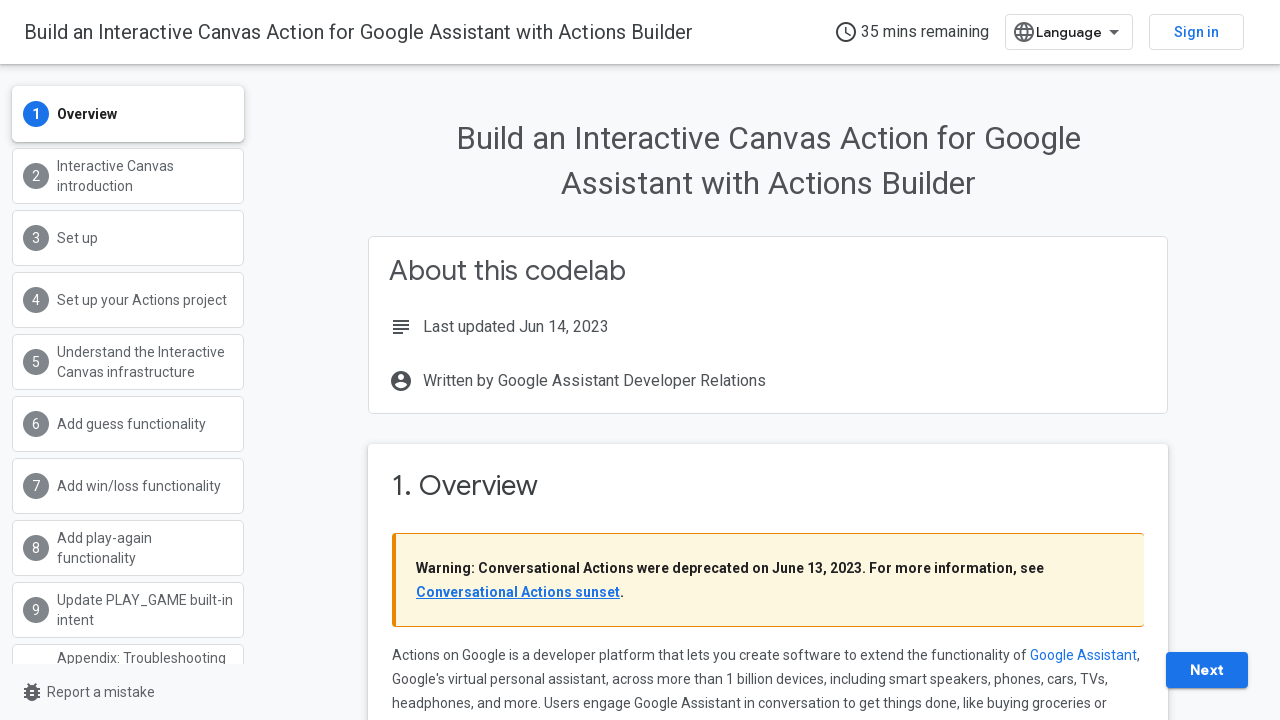

--- FILE ---
content_type: text/html; charset=utf-8
request_url: https://codelabs.developers.google.com/codelabs/builder-canvas
body_size: 32924
content:









<!doctype html>
<html 
      lang="en"
      dir="ltr">
  <head>
    <meta name="google-signin-client-id" content="721724668570-nbkv1cfusk7kk4eni4pjvepaus73b13t.apps.googleusercontent.com"><meta name="google-signin-scope"
          content="profile email https://www.googleapis.com/auth/developerprofiles https://www.googleapis.com/auth/developerprofiles.award https://www.googleapis.com/auth/devprofiles.full_control.firstparty"><meta property="og:site_name" content="Google Codelabs">
    <meta property="og:type" content="website"><meta name="theme-color" content="#1a73e8"><meta charset="utf-8">
    <meta content="IE=Edge" http-equiv="X-UA-Compatible">
    <meta name="viewport" content="width=device-width, initial-scale=1">
    

    <link rel="manifest" href="/_pwa/codelabs/manifest.json"
          crossorigin="use-credentials">
    <link rel="preconnect" href="//www.gstatic.com" crossorigin>
    <link rel="preconnect" href="//fonts.gstatic.com" crossorigin>
    <link rel="preconnect" href="//fonts.googleapis.com" crossorigin>
    <link rel="preconnect" href="//apis.google.com" crossorigin>
    <link rel="preconnect" href="//www.google-analytics.com" crossorigin><link rel="stylesheet" href="//fonts.googleapis.com/css?family=Google+Sans:400,500|Roboto:400,400italic,500,500italic,700,700italic|Roboto+Mono:400,500,700&display=swap">
      <link rel="stylesheet"
            href="//fonts.googleapis.com/css2?family=Material+Icons&family=Material+Symbols+Outlined&display=block"><link rel="stylesheet" href="https://www.gstatic.com/devrel-devsite/prod/v5ecaab6967af5bdfffc1b93fe7d0ad58c271bf9f563243cec25f323a110134f0/codelabs/css/app.css">
      <link rel="shortcut icon" href="https://www.gstatic.com/devrel-devsite/prod/v5ecaab6967af5bdfffc1b93fe7d0ad58c271bf9f563243cec25f323a110134f0/codelabs/images/favicon.png">
    <link rel="apple-touch-icon" href="https://www.gstatic.com/devrel-devsite/prod/v5ecaab6967af5bdfffc1b93fe7d0ad58c271bf9f563243cec25f323a110134f0/codelabs/images/touchicon-180.png"><link rel="canonical" href="https://codelabs.developers.google.com/codelabs/builder-canvas"><link rel="search" type="application/opensearchdescription+xml"
            title="Google Codelabs" href="https://codelabs.developers.google.com/s/opensearch.xml">
      <link rel="alternate" hreflang="en"
          href="https://codelabs.developers.google.com/codelabs/builder-canvas" /><link rel="alternate" hreflang="x-default" href="https://codelabs.developers.google.com/codelabs/builder-canvas" /><link rel="alternate" hreflang="ar"
          href="https://codelabs.developers.google.com/codelabs/builder-canvas?hl=ar" /><link rel="alternate" hreflang="bn"
          href="https://codelabs.developers.google.com/codelabs/builder-canvas?hl=bn" /><link rel="alternate" hreflang="zh-Hans"
          href="https://codelabs.developers.google.com/codelabs/builder-canvas?hl=zh-cn" /><link rel="alternate" hreflang="zh-Hant"
          href="https://codelabs.developers.google.com/codelabs/builder-canvas?hl=zh-tw" /><link rel="alternate" hreflang="fa"
          href="https://codelabs.developers.google.com/codelabs/builder-canvas?hl=fa" /><link rel="alternate" hreflang="fr"
          href="https://codelabs.developers.google.com/codelabs/builder-canvas?hl=fr" /><link rel="alternate" hreflang="de"
          href="https://codelabs.developers.google.com/codelabs/builder-canvas?hl=de" /><link rel="alternate" hreflang="he"
          href="https://codelabs.developers.google.com/codelabs/builder-canvas?hl=he" /><link rel="alternate" hreflang="hi"
          href="https://codelabs.developers.google.com/codelabs/builder-canvas?hl=hi" /><link rel="alternate" hreflang="id"
          href="https://codelabs.developers.google.com/codelabs/builder-canvas?hl=id" /><link rel="alternate" hreflang="it"
          href="https://codelabs.developers.google.com/codelabs/builder-canvas?hl=it" /><link rel="alternate" hreflang="ja"
          href="https://codelabs.developers.google.com/codelabs/builder-canvas?hl=ja" /><link rel="alternate" hreflang="ko"
          href="https://codelabs.developers.google.com/codelabs/builder-canvas?hl=ko" /><link rel="alternate" hreflang="pl"
          href="https://codelabs.developers.google.com/codelabs/builder-canvas?hl=pl" /><link rel="alternate" hreflang="pt-BR"
          href="https://codelabs.developers.google.com/codelabs/builder-canvas?hl=pt-br" /><link rel="alternate" hreflang="ru"
          href="https://codelabs.developers.google.com/codelabs/builder-canvas?hl=ru" /><link rel="alternate" hreflang="es-419"
          href="https://codelabs.developers.google.com/codelabs/builder-canvas?hl=es-419" /><link rel="alternate" hreflang="th"
          href="https://codelabs.developers.google.com/codelabs/builder-canvas?hl=th" /><link rel="alternate" hreflang="tr"
          href="https://codelabs.developers.google.com/codelabs/builder-canvas?hl=tr" /><link rel="alternate" hreflang="vi"
          href="https://codelabs.developers.google.com/codelabs/builder-canvas?hl=vi" /><title>Build an Interactive Canvas Action for Google Assistant with Actions Builder &nbsp;|&nbsp; Google Codelabs</title>

<meta property="og:title" content="Build an Interactive Canvas Action for Google Assistant with Actions Builder &nbsp;|&nbsp; Google Codelabs"><meta name="description" content="Learn how to build an Interactive Canvas Action for Assistant.">
  <meta property="og:description" content="Learn how to build an Interactive Canvas Action for Assistant."><meta property="og:url" content="https://codelabs.developers.google.com/codelabs/builder-canvas"><meta property="og:locale" content="en">
  
    
    
    
    
    
    
    
    
    
    
  

    
      <link rel="stylesheet" href="/extras.css"></head>
  <body class="color-scheme--light"
        template="codelab"
        theme="codelabs-theme"
        type="codelab"
        
        
        
        layout="docs"
        
        
        
        
        
        display-toc
        pending>
  
    <devsite-progress type="indeterminate" id="app-progress"></devsite-progress>
  
  
    <a href="#main-content" class="skip-link button">
      
      Skip to main content
    </a>
    <section class="devsite-wrapper">
      <devsite-cookie-notification-bar></devsite-cookie-notification-bar><devsite-header role="banner">
  
    





















<div class="devsite-header--inner" data-nosnippet>
  <div class="devsite-top-logo-row-wrapper-wrapper">
    <div class="devsite-top-logo-row-wrapper">
      <div class="devsite-top-logo-row">
        <button type="button" id="devsite-hamburger-menu"
          class="devsite-header-icon-button button-flat material-icons gc-analytics-event"
          data-category="Site-Wide Custom Events"
          data-label="Navigation menu button"
          visually-hidden
          aria-label="Open menu">
        </button>
        
<div class="devsite-product-name-wrapper">

  <a href="/" class="devsite-site-logo-link gc-analytics-event"
   data-category="Site-Wide Custom Events" data-label="Site logo" track-type="globalNav"
   track-name="googleCodelabs" track-metadata-position="nav"
   track-metadata-eventDetail="nav">
  
  <picture>
    
    <img src="https://www.gstatic.com/devrel-devsite/prod/v5ecaab6967af5bdfffc1b93fe7d0ad58c271bf9f563243cec25f323a110134f0/codelabs/images/lockup.svg" class="devsite-site-logo" alt="Google Codelabs">
  </picture>
  
</a>



</div>
        <div class="devsite-top-logo-row-middle">
          <div class="devsite-header-upper-tabs">
            
           </div>
          
<devsite-search
    enable-signin
    enable-search
    enable-suggestions
      enable-query-completion
    
    enable-search-summaries
    
    tenant-name="Google Codelabs"
    
    
    
    
    
    >
  <form class="devsite-search-form" action="https://codelabs.developers.google.com/s/results" method="GET">
    <div class="devsite-search-container">
      <button type="button"
              search-open
              class="devsite-search-button devsite-header-icon-button button-flat material-icons"
              
              aria-label="Open search"></button>
      <div class="devsite-searchbox">
        <input
          aria-activedescendant=""
          aria-autocomplete="list"
          
          aria-label="Search"
          aria-expanded="false"
          aria-haspopup="listbox"
          autocomplete="off"
          class="devsite-search-field devsite-search-query"
          name="q"
          
          placeholder="Search"
          role="combobox"
          type="text"
          value=""
          >
          <div class="devsite-search-image material-icons" aria-hidden="true">
            
              <svg class="devsite-search-ai-image" width="24" height="24" viewBox="0 0 24 24" fill="none" xmlns="http://www.w3.org/2000/svg">
                  <g clip-path="url(#clip0_6641_386)">
                    <path d="M19.6 21L13.3 14.7C12.8 15.1 12.225 15.4167 11.575 15.65C10.925 15.8833 10.2333 16 9.5 16C7.68333 16 6.14167 15.375 4.875 14.125C3.625 12.8583 3 11.3167 3 9.5C3 7.68333 3.625 6.15 4.875 4.9C6.14167 3.63333 7.68333 3 9.5 3C10.0167 3 10.5167 3.05833 11 3.175C11.4833 3.275 11.9417 3.43333 12.375 3.65L10.825 5.2C10.6083 5.13333 10.3917 5.08333 10.175 5.05C9.95833 5.01667 9.73333 5 9.5 5C8.25 5 7.18333 5.44167 6.3 6.325C5.43333 7.19167 5 8.25 5 9.5C5 10.75 5.43333 11.8167 6.3 12.7C7.18333 13.5667 8.25 14 9.5 14C10.6667 14 11.6667 13.625 12.5 12.875C13.35 12.1083 13.8417 11.15 13.975 10H15.975C15.925 10.6333 15.7833 11.2333 15.55 11.8C15.3333 12.3667 15.05 12.8667 14.7 13.3L21 19.6L19.6 21ZM17.5 12C17.5 10.4667 16.9667 9.16667 15.9 8.1C14.8333 7.03333 13.5333 6.5 12 6.5C13.5333 6.5 14.8333 5.96667 15.9 4.9C16.9667 3.83333 17.5 2.53333 17.5 0.999999C17.5 2.53333 18.0333 3.83333 19.1 4.9C20.1667 5.96667 21.4667 6.5 23 6.5C21.4667 6.5 20.1667 7.03333 19.1 8.1C18.0333 9.16667 17.5 10.4667 17.5 12Z" fill="#5F6368"/>
                  </g>
                <defs>
                <clipPath id="clip0_6641_386">
                <rect width="24" height="24" fill="white"/>
                </clipPath>
                </defs>
              </svg>
            
          </div>
          <div class="devsite-search-shortcut-icon-container" aria-hidden="true">
            <kbd class="devsite-search-shortcut-icon">/</kbd>
          </div>
      </div>
    </div>
  </form>
  <button type="button"
          search-close
          class="devsite-search-button devsite-header-icon-button button-flat material-icons"
          
          aria-label="Close search"></button>
</devsite-search>

        </div>

        

          

          

          

          
<devsite-language-selector>
  <ul role="presentation">
    
    
    <li role="presentation">
      <a role="menuitem" lang="en"
        >English</a>
    </li>
    
    <li role="presentation">
      <a role="menuitem" lang="de"
        >Deutsch</a>
    </li>
    
    <li role="presentation">
      <a role="menuitem" lang="es"
        >Español</a>
    </li>
    
    <li role="presentation">
      <a role="menuitem" lang="es_419"
        >Español – América Latina</a>
    </li>
    
    <li role="presentation">
      <a role="menuitem" lang="fr"
        >Français</a>
    </li>
    
    <li role="presentation">
      <a role="menuitem" lang="id"
        >Indonesia</a>
    </li>
    
    <li role="presentation">
      <a role="menuitem" lang="it"
        >Italiano</a>
    </li>
    
    <li role="presentation">
      <a role="menuitem" lang="pl"
        >Polski</a>
    </li>
    
    <li role="presentation">
      <a role="menuitem" lang="pt_br"
        >Português – Brasil</a>
    </li>
    
    <li role="presentation">
      <a role="menuitem" lang="vi"
        >Tiếng Việt</a>
    </li>
    
    <li role="presentation">
      <a role="menuitem" lang="tr"
        >Türkçe</a>
    </li>
    
    <li role="presentation">
      <a role="menuitem" lang="ru"
        >Русский</a>
    </li>
    
    <li role="presentation">
      <a role="menuitem" lang="he"
        >עברית</a>
    </li>
    
    <li role="presentation">
      <a role="menuitem" lang="ar"
        >العربيّة</a>
    </li>
    
    <li role="presentation">
      <a role="menuitem" lang="fa"
        >فارسی</a>
    </li>
    
    <li role="presentation">
      <a role="menuitem" lang="hi"
        >हिंदी</a>
    </li>
    
    <li role="presentation">
      <a role="menuitem" lang="bn"
        >বাংলা</a>
    </li>
    
    <li role="presentation">
      <a role="menuitem" lang="th"
        >ภาษาไทย</a>
    </li>
    
    <li role="presentation">
      <a role="menuitem" lang="zh_cn"
        >中文 – 简体</a>
    </li>
    
    <li role="presentation">
      <a role="menuitem" lang="zh_tw"
        >中文 – 繁體</a>
    </li>
    
    <li role="presentation">
      <a role="menuitem" lang="ja"
        >日本語</a>
    </li>
    
    <li role="presentation">
      <a role="menuitem" lang="ko"
        >한국어</a>
    </li>
    
  </ul>
</devsite-language-selector>


          

        

        
          <devsite-user 
                        
                        
                          enable-profiles
                        
                        
                          fp-auth
                        
                        id="devsite-user">
            
              
              <span class="button devsite-top-button" aria-hidden="true" visually-hidden>Sign in</span>
            
          </devsite-user>
        
        
        
      </div>
    </div>
  </div>



</div>



  
</devsite-header>
      <devsite-book-nav scrollbars hidden>
        
          





















<div class="devsite-book-nav-filter"
     hidden>
  <span class="filter-list-icon material-icons" aria-hidden="true"></span>
  <input type="text"
         placeholder="Filter"
         
         aria-label="Type to filter"
         role="searchbox">
  
  <span class="filter-clear-button hidden"
        data-title="Clear filter"
        aria-label="Clear filter"
        role="button"
        tabindex="0"></span>
</div>

<nav class="devsite-book-nav devsite-nav nocontent"
     aria-label="Side menu">
  <div class="devsite-mobile-header">
    <button type="button"
            id="devsite-close-nav"
            class="devsite-header-icon-button button-flat material-icons gc-analytics-event"
            data-category="Site-Wide Custom Events"
            data-label="Close navigation"
            aria-label="Close navigation">
    </button>
    <div class="devsite-product-name-wrapper">

  <a href="/" class="devsite-site-logo-link gc-analytics-event"
   data-category="Site-Wide Custom Events" data-label="Site logo" track-type="globalNav"
   track-name="googleCodelabs" track-metadata-position="nav"
   track-metadata-eventDetail="nav">
  
  <picture>
    
    <img src="https://www.gstatic.com/devrel-devsite/prod/v5ecaab6967af5bdfffc1b93fe7d0ad58c271bf9f563243cec25f323a110134f0/codelabs/images/lockup.svg" class="devsite-site-logo" alt="Google Codelabs">
  </picture>
  
</a>


</div>
  </div>

  <div class="devsite-book-nav-wrapper">
    <div class="devsite-mobile-nav-top">
      
        <ul class="devsite-nav-list">
          
          
          
        </ul>
      
    </div>
    
  </div>
</nav>
        
      </devsite-book-nav>
      <section id="gc-wrapper">
        <main role="main" id="main-content" class="devsite-main-content"
            
              
              has-sidebar
            >
          <div class="devsite-sidebar">
            <div class="devsite-sidebar-content">
                
                <devsite-toc class="devsite-nav"
                            role="navigation"
                            aria-label="On this page"
                            depth="1"
                            scrollbars
                  ></devsite-toc>
                <devsite-recommendations-sidebar class="nocontent devsite-nav">
                </devsite-recommendations-sidebar>
            </div>
          </div>
          <devsite-content>
            
              












<article class="devsite-article"><style>
      body {
        transition: opacity ease-in 0.2s;
      }

      body[unresolved] {
        opacity: 0;
        display: block;
        overflow: hidden;
        position: relative;
      }
      </style>
  
  
  
  
  

  <div class="devsite-article-meta nocontent" role="navigation">
    
    
    <ul class="devsite-breadcrumb-list"
  >
  
</ul>
    
  </div>
  
    <h1 class="devsite-page-title" tabindex="-1">
      Build an Interactive Canvas Action for Google Assistant with Actions Builder<devsite-actions hidden data-nosnippet></devsite-actions>
  
      
    </h1>
  

  <devsite-toc class="devsite-nav"
    depth="1"
    devsite-toc-embedded
    >
  </devsite-toc>
  
    
  <div class="devsite-article-body clearfix
  ">

  
    
    
    <google-codelab-analytics gaid="UA-49880327-14" ga4id="G-JTFZSJVVVZ"></google-codelab-analytics>
    <google-codelab codelab-gaid=""
                    codelab-ga4id=""
                    doc-id="1CL5__eVRiApwQDPyJ-NTEbAYCXTHspDAy0g1_4e18T4"
                    id="builder-canvas"
                    title="Build an Interactive Canvas Action for Google Assistant with Actions Builder"
                    no-tooltip=""
                    environment="web"
                    category="assistant"
                    feedback-link="https://github.com/actions-on-google/actions-builder-canvas-codelab-nodejs/issues"
                    layout="paginated"
                    >
      
        <google-codelab-step label="Overview" duration="5" step="0">
          
            <google-codelab-about codelab-title="Build an Interactive Canvas Action for Google Assistant with Actions Builder"
                                  authors="Google Assistant Developer Relations"
                                  last-updated="2023-06-14T17:42:35Z"
                                  duration="35">
            </google-codelab-about>
          
          <h2 class="step-title" id="0" data-text="Overview" tabindex="-1">
              1. Overview
          </h2>
          <aside class="warning"><p><strong>Warning: Conversational Actions were deprecated on June 13, 2023. For more information, see </strong><a href="https://goo.gle/ca-sunset" target="_blank"><strong>Conversational Actions sunset</strong></a><strong>.</strong></p>
</aside>
<p>Actions on Google is a developer platform that lets you create software to extend the functionality of  <a href="https://assistant.google.com/" target="_blank">Google Assistant</a>, Google&#39;s virtual personal assistant, across more than 1 billion devices, including smart speakers, phones, cars, TVs, headphones, and more. Users engage Google Assistant in conversation to get things done, like buying groceries or booking a ride; for a complete list of what&#39;s possible now, see the  <a href="https://assistant.google.com/explore/" target="_blank">Actions directory</a>. As a developer, you can use Actions on Google to easily create and manage delightful and useful conversational experiences between users and your own third-party service.</p>
<p>This codelab is an advanced module intended for readers who already have some experience building Actions for Google Assistant. If you don&#39;t have any prior development experience with Actions on Google, familiarize yourself with the platform by following the introductory codelabs ( <a href="https://developers.google.com/codelabs/actions-builder-1/index.html" target="_blank">Level 1</a> and  <a href="https://developers.google.com/codelabs/actions-builder-2/index.html" target="_blank">Level 2</a>). These modules will guide you through a series of features that can help you expand your Action&#39;s functionality and grow your audience.</p>
<p>In this codelab, you use  <a href="https://developers.google.com/assistant/interactivecanvas" target="_blank">Interactive Canvas</a>, a framework built on Google Assistant, to add a full-screen game to a Conversational Action. The game is an interactive web app that Assistant sends as a response to the user in conversation. The user can then play the game through either voice or text input on smart displays and Android mobile devices.</p>
<p>Instead of building an entire game yourself, you deploy a partially prebuilt game called <em>Snow Pal</em> and add the game&#39;s logic as you progress through the codelab. <em>Snow Pal</em> is a variation of the traditional  <a href="https://en.wikipedia.org/wiki/Hangman_(game)" target="_blank"><em>Hangman</em></a> game; the game presents you with a number of blank spaces representing a word, and you guess letters that you think may be in the word. With each incorrect guess, your Snow Pal melts a bit more. You win the game if you can figure out the word before your Snow Pal melts completely.</p>
<p class="image-container"><img alt="af9931bb4d507e39.png" style="width: 624.00px" src="/static/codelabs/builder-canvas/img/af9931bb4d507e39.png" srcset="https://codelabs.developers.google.com/static/codelabs/builder-canvas/img/af9931bb4d507e39_36.png 36w,https://codelabs.developers.google.com/static/codelabs/builder-canvas/img/af9931bb4d507e39_48.png 48w,https://codelabs.developers.google.com/static/codelabs/builder-canvas/img/af9931bb4d507e39_72.png 72w,https://codelabs.developers.google.com/static/codelabs/builder-canvas/img/af9931bb4d507e39_96.png 96w,https://codelabs.developers.google.com/static/codelabs/builder-canvas/img/af9931bb4d507e39_480.png 480w,https://codelabs.developers.google.com/static/codelabs/builder-canvas/img/af9931bb4d507e39_720.png 720w,https://codelabs.developers.google.com/static/codelabs/builder-canvas/img/af9931bb4d507e39_856.png 856w,https://codelabs.developers.google.com/static/codelabs/builder-canvas/img/af9931bb4d507e39_960.png 960w,https://codelabs.developers.google.com/static/codelabs/builder-canvas/img/af9931bb4d507e39_1440.png 1440w,https://codelabs.developers.google.com/static/codelabs/builder-canvas/img/af9931bb4d507e39_1920.png 1920w,https://codelabs.developers.google.com/static/codelabs/builder-canvas/img/af9931bb4d507e39_2880.png 2880w" sizes="(max-width: 840px) 100vw, 856px"></p>
<p><strong>Figure 1.</strong> A partially completed Snow Pal game</p>
<h3 is-upgraded id="what-youll-build" data-text="What you'll build" tabindex="-1">What you'll build</h3>
<p>In this codelab, you build an Action that uses Interactive Canvas. Your Action will have the following features:</p>
<ul>
<li>A full-screen word game users can play through voice</li>
<li>A button users can press to start the game</li>
<li>A button users can press to play the game again</li>
</ul>
<p>When you&#39;ve finished this codelab, your completed Action will have the following conversational flow:</p>
<p><strong>Assistant: </strong><code translate="no" dir="ltr">Welcome to Snow Pal! Would you like to start playing the game?</code></p>
<p><strong>User: </strong><code translate="no" dir="ltr">Yes.</code></p>
<p><strong>Assistant: </strong><code translate="no" dir="ltr">Try guessing a letter in the word or guessing the word.</code></p>
<p><strong>User: </strong><code translate="no" dir="ltr">I guess the letter</code> <em><code translate="no" dir="ltr">E</code></em><code translate="no" dir="ltr">.</code></p>
<p><strong>Assistant: </strong><code translate="no" dir="ltr">Let's see if your guess is there...E is right. Right on! Good guess.</code></p>
<p>The user continues guessing letters, or guessing the unknown word itself, until the game ends.</p>
<h3 class="checklist" is-upgraded id="what-youll-learn" data-text="What you'll learn" tabindex="-1">What you'll learn</h3>
<ul class="checklist">
<li>How to build and deploy an Interactive Canvas Action</li>
<li>How to update the word game based on a user&#39;s voice and touch input</li>
<li>How to pass data to the web app using different methods</li>
<li>How to debug your Interactive Canvas Action</li>
</ul>
<h3 is-upgraded id="what-youll-need" data-text="What you'll need" tabindex="-1">What you'll need</h3>
<p>The prerequisites for this codelab include the following:</p>
<ul>
<li>A web browser, such as  <a href="https://www.google.com/chrome/" target="_blank">Google Chrome</a></li>
<li>An IDE or text editor of your choice</li>
<li><a href="https://nodejs.org/en/" target="_blank">Node.js</a>,  <a href="https://www.npmjs.com/get-npm" target="_blank">npm</a>, and  <a href="https://git-scm.com/downloads" target="_blank">git</a> installed on your machine</li>
</ul>
<p>Familiarity with  <a href="https://www.javascript.com/" target="_blank">JavaScript</a> (ES6) is strongly recommended to help you understand the code used in this codelab.</p>
<h3 is-upgraded id="optional:-get-the-full-sample-code" data-text="Optional: Get the full sample code" tabindex="-1">Optional: Get the full sample code</h3>
<p>In this codelab, you build the sample step-by-step from an incomplete version. If you prefer, you can also get the completed sample from the  <a href="https://github.com/actions-on-google/actions-builder-canvas-codelab-nodejs" target="_blank">GitHub repository</a>.</p>


        </google-codelab-step>
      
        <google-codelab-step label="Interactive Canvas introduction" duration="5" step="1">
          
          <h2 class="step-title" id="1" data-text="Interactive Canvas introduction" tabindex="-1">
              2. Interactive Canvas introduction
          </h2>
          <p>Interactive Canvas is a framework built on top of Google Assistant that allows you to add full-screen visuals and animations to your Conversational Action.</p>
<aside class="special"><p><strong>Key term:</strong></p>
<ul>
<li><strong>Conversational Action:</strong> An Action that uses a conversational interface to fulfill user requests.</li>
</ul>
</aside>
<p>An Action that uses Interactive Canvas works similarly to a regular Conversational  <a href="https://developers.google.com/assistant/conversational/overview" target="_blank">Action</a>. However, an Interactive Canvas Action has the additional capability to send a response to the device that opens a full-screen web app.</p>
<aside class="special"><p><strong>Key term:</strong></p>
<ul>
<li><strong>Web app:</strong> An application that uses web-based technology, such as HTML, CSS, and JavaScript, to create an interactive, visual experience, such as a game. In this codelab, the web app is the <em>Snow Pal</em> game&#39;s visuals and animations.</li>
</ul>
</aside>
<p>The user provides input to the web app through either voice or touch until the conversation is over.</p>
<p class="image-container"><img alt="fa63a599f215aa81.gif" style="width: 600.00px" src="/static/codelabs/builder-canvas/img/fa63a599f215aa81.gif"></p>
<p><strong>Figure 2.</strong> An Action built with Interactive Canvas.</p>
<p>In this codelab, your project is organized into the following three main parts:</p>
<ul>
<li><strong>Web app:</strong> The web app files contain the code for your web app&#39;s visuals and animations, as well as logic to update the web app based on a user&#39;s input.</li>
<li><strong>Conversational Action:</strong> The Conversational Action contains your conversation logic, which recognizes, processes, and responds to the user&#39;s input.</li>
<li><strong>Webhook:</strong> The webhook handles the logic of the game. For this codelab, you can think of the webhook as your game server.</li>
</ul>
<aside class="special"><p><strong>Key term:</strong></p>
<ul>
<li><strong>Webhook:</strong> An HTTP callback that handles a request from a scene or intent, usually used to dynamically construct a conversation response (often by making API calls).</li>
</ul>
</aside>
<p>For each section of this codelab, you modify the web app, Conversational Action, and webhook to add functionality to your Interactive Canvas Action.</p>
<p>At a high level, the Conversational Action, webhook, and web app in the <em>Snow Pal</em> Action work in the following way:</p>
<ol type="1">
<li>The Conversational Action prompts the user to guess a letter in the word or guess the whole word.</li>
<li>The user says <em>&#34;I guess the letter i&#34;</em> to the <em>Snow Pal</em> web app on a smart display.</li>
<li>The user&#39;s input is routed to your Conversational Action, which is defined in your Actions Builder and/or Actions SDK project.</li>
<li>The Conversational Action processes the user&#39;s input and, depending on what the input is, either triggers logic in the webhook that updates the web app or sends metadata to update the web app directly.</li>
<li>The web app updates to show where the letter appears in the word, and the user is asked to guess again.</li>
</ol>
<p>You&#39;ll learn more about how Interactive Canvas works in the <strong>Understand the Interactive Canvas infrastructure</strong> section. Now that you know the basics, you can begin setting up your environment for this codelab.</p>


        </google-codelab-step>
      
        <google-codelab-step label="Set up" duration="10" step="2">
          
          <h2 class="step-title" id="2" data-text="Set up" tabindex="-1">
              3. Set up
          </h2>
          <h2 is-upgraded id="check-your-google-permission-settings" data-text="Check your Google permission settings" tabindex="-1">Check your Google permission settings</h2>
<p>To test the Action that you build for this codelab, you need to enable the necessary permissions so the Actions console simulator can access your Action. To enable permissions, follow these steps:</p>
<ol type="1">
<li>Go to  <a href="https://myaccount.google.com/activitycontrols" target="_blank">Activity controls</a>.</li>
<li>If necessary, sign in with your Google Account.</li>
<li>Enable the following permissions:</li>
</ol>
<ul>
<li><strong>Web &amp; App Activity</strong></li>
<li>Under <strong>Web &amp; App Activity</strong>, select the <strong>Include Chrome history and activity from sites, apps, and devices that use Google services</strong> checkbox.</li>
</ul>
<h2 is-upgraded id="install-the-gactions-command-line-interface" data-text="Install the gactions command-line interface" tabindex="-1">Install the gactions command-line interface</h2>
<p>In this codelab, you use the <em>gactions command-line interface (CLI) tool</em> to synchronize your Actions project between the Actions console and your local file system.</p>
<aside class="special"><p><strong>Key terms:</strong></p>
<ul>
<li><strong>gactions CLI:</strong> A tool that allows you to initialize Action project files, push updates to the Actions console, deploy Actions projects, and more.</li>
</ul>
</aside>
<p>To install the gactions CLI, follow the instructions in the  <a href="https://developers.google.com/assistant/conversational/quickstart?authuser=0#install_the_gactions_command-line_tool" target="_blank"><strong>Install the gactions command-line tool</strong></a> section.</p>
<h2 is-upgraded id="install-the-firebase-command-line-interface" data-text="Install the Firebase command-line interface" tabindex="-1">Install the Firebase command-line interface</h2>
<p>The Firebase command-line interface (CLI) allows you to deploy your Actions project to Cloud Functions and host your web app.</p>
<aside class="warning"><p>If you have already installed the  <a href="https://firebase.google.com/docs/cli" target="_blank">Firebase CLI</a>, you can skip these steps and proceed to the next section.</p>
</aside>
<p>This codelab uses  <a href="https://www.npmjs.com/" target="_blank">npm</a> to install the Firebase CLI. Make sure to install npm, which typically comes with  <a href="https://nodejs.org/en/" target="_blank">Node.js</a>.</p>
<ol type="1">
<li>To install or upgrade the CLI, open a terminal and run the following <code translate="no" dir="ltr">npm</code> command:</li>
</ol>
<div></div><devsite-code><pre translate="no" dir="ltr" is-upgraded>npm install -g firebase-tools
</pre></devsite-code>
<aside class="warning"><p>Not working? You may need to  <a href="https://docs.npmjs.com/getting-started/fixing-npm-permissions" target="_blank">change npm permissions</a>.</p>
</aside>
<ol type="1" start="2">
<li>To verify that the CLI has been installed correctly, run the following command:</li>
</ol>
<div></div><devsite-code><pre translate="no" dir="ltr" is-upgraded>firebase --version
</pre></devsite-code>
<p>Make sure the version of the Firebase CLI is 8 or higher so that it has all the latest features required for Cloud Functions. If it&#39;s not, run <code translate="no" dir="ltr">npm install -g firebase-tools</code> to upgrade.</p>
<ol type="1" start="3">
<li>To log into Firebase, run the following command:</li>
</ol>
<div></div><devsite-code><pre translate="no" dir="ltr" is-upgraded>firebase login
</pre></devsite-code>
<p>When you log in to Firebase, make sure that you use the same Google Account that you used to create your Actions project.</p>
<h2 is-upgraded id="clone-the-repository" data-text="Clone the repository" tabindex="-1">Clone the repository</h2>
<p>In this section, you clone the files you need for this codelab. To get these files, follow these steps:</p>
<ol type="1">
<li>Open a terminal and change to a directory where you usually store coding projects. If you don&#39;t have one, change to your home directory.</li>
<li>To clone this repository, run the following command in your terminal:</li>
</ol>
<div></div><devsite-code><pre translate="no" dir="ltr" is-upgraded>git clone https://github.com/actions-on-google/actions-builder-canvas-codelab-nodejs
</pre></devsite-code>
<p>Open the <code translate="no" dir="ltr">start/</code> directory. This repository contains the following important directories that you&#39;ll be working with:</p>
<ul>
<li><code translate="no" dir="ltr">public/</code>: This directory contains the HTML, CSS, and JavaScript code for your web app.</li>
<li><code translate="no" dir="ltr">sdk/custom/</code>: This directory contains the logic for your Conversational Action (scenes, intents, and types).</li>
<li><code translate="no" dir="ltr">sdk/webhooks/</code>: This directory is your webhook and contains the game logic.</li>
</ul>
<p class="image-container"><img alt="4864e8047bb2c8f6.png" style="width: 313.50px" src="/static/codelabs/builder-canvas/img/4864e8047bb2c8f6.png" srcset="https://codelabs.developers.google.com/static/codelabs/builder-canvas/img/4864e8047bb2c8f6_36.png 36w,https://codelabs.developers.google.com/static/codelabs/builder-canvas/img/4864e8047bb2c8f6_48.png 48w,https://codelabs.developers.google.com/static/codelabs/builder-canvas/img/4864e8047bb2c8f6_72.png 72w,https://codelabs.developers.google.com/static/codelabs/builder-canvas/img/4864e8047bb2c8f6_96.png 96w,https://codelabs.developers.google.com/static/codelabs/builder-canvas/img/4864e8047bb2c8f6_480.png 480w,https://codelabs.developers.google.com/static/codelabs/builder-canvas/img/4864e8047bb2c8f6_720.png 720w,https://codelabs.developers.google.com/static/codelabs/builder-canvas/img/4864e8047bb2c8f6_856.png 856w,https://codelabs.developers.google.com/static/codelabs/builder-canvas/img/4864e8047bb2c8f6_960.png 960w,https://codelabs.developers.google.com/static/codelabs/builder-canvas/img/4864e8047bb2c8f6_1440.png 1440w,https://codelabs.developers.google.com/static/codelabs/builder-canvas/img/4864e8047bb2c8f6_1920.png 1920w,https://codelabs.developers.google.com/static/codelabs/builder-canvas/img/4864e8047bb2c8f6_2880.png 2880w" sizes="(max-width: 840px) 100vw, 856px"></p>
<p><strong>Figure 3.</strong> The structure of the <code translate="no" dir="ltr">start</code> directory code.</p>
<aside class="warning"><p><strong>Note:</strong> The files with the completed code exist in the <code translate="no" dir="ltr">complete/</code> directory.</p>
</aside>


        </google-codelab-step>
      
        <google-codelab-step label="Set up your Actions project" duration="0" step="3">
          
          <h2 class="step-title" id="3" data-text="Set up your Actions project" tabindex="-1">
              4. Set up your Actions project
          </h2>
          <p>In this section, you create and configure your Actions project, push the code from the cloned repository to the Actions console with the gactions CLI, and deploy your web app and webhook.</p>
<h2 is-upgraded id="create-an-actions-project" data-text="Create an Actions project" tabindex="-1">Create an Actions project</h2>
<p>Your Actions project is a container for your Action. To create your Actions project for this codelab, follow these steps:</p>
<ol type="1">
<li>Open the  <a href="https://console.actions.google.com" target="_blank">Actions console</a>.</li>
<li>Click <strong>New project</strong>.</li>
<li>Type in a <strong>Project name</strong>, such as <code translate="no" dir="ltr">canvas-codelab</code>. This name is for your internal reference. Later, you can set an external name for your project.</li>
</ol>
<p class="image-container"><img alt="7ea69f1990c14ed1.png" style="width: 509.00px" src="/static/codelabs/builder-canvas/img/7ea69f1990c14ed1.png" srcset="https://codelabs.developers.google.com/static/codelabs/builder-canvas/img/7ea69f1990c14ed1_36.png 36w,https://codelabs.developers.google.com/static/codelabs/builder-canvas/img/7ea69f1990c14ed1_48.png 48w,https://codelabs.developers.google.com/static/codelabs/builder-canvas/img/7ea69f1990c14ed1_72.png 72w,https://codelabs.developers.google.com/static/codelabs/builder-canvas/img/7ea69f1990c14ed1_96.png 96w,https://codelabs.developers.google.com/static/codelabs/builder-canvas/img/7ea69f1990c14ed1_480.png 480w,https://codelabs.developers.google.com/static/codelabs/builder-canvas/img/7ea69f1990c14ed1_720.png 720w,https://codelabs.developers.google.com/static/codelabs/builder-canvas/img/7ea69f1990c14ed1_856.png 856w,https://codelabs.developers.google.com/static/codelabs/builder-canvas/img/7ea69f1990c14ed1_960.png 960w,https://codelabs.developers.google.com/static/codelabs/builder-canvas/img/7ea69f1990c14ed1_1440.png 1440w,https://codelabs.developers.google.com/static/codelabs/builder-canvas/img/7ea69f1990c14ed1_1920.png 1920w,https://codelabs.developers.google.com/static/codelabs/builder-canvas/img/7ea69f1990c14ed1_2880.png 2880w" sizes="(max-width: 840px) 100vw, 856px"></p>
<ol type="1" start="4">
<li>Click <strong>Create project</strong>.</li>
<li>In the <strong>What kind of Action do you want to build?</strong> screen, select the <strong>Game</strong> card.</li>
<li>Click <strong>Next</strong>.</li>
<li>Select the <strong>Blank project</strong> card.</li>
<li>Click <strong>Start building</strong>.</li>
</ol>
<h3 is-upgraded id="save-the-project-id-for-your-action" data-text="Save the Project ID for your Action" tabindex="-1">Save the Project ID for your Action</h3>
<p>The Project ID is a unique identifier for your Action. You&#39;ll need your Project ID for several steps in this codelab.</p>
<p>To retrieve your Project ID, follow these steps:</p>
<ol type="1">
<li>In the Actions console, click the three vertical dots &gt; <strong>Project settings</strong>.</li>
</ol>
<p class="image-container"><img alt="6f59050b85943073.png" style="width: 211.00px" src="/static/codelabs/builder-canvas/img/6f59050b85943073.png" srcset="https://codelabs.developers.google.com/static/codelabs/builder-canvas/img/6f59050b85943073_36.png 36w,https://codelabs.developers.google.com/static/codelabs/builder-canvas/img/6f59050b85943073_48.png 48w,https://codelabs.developers.google.com/static/codelabs/builder-canvas/img/6f59050b85943073_72.png 72w,https://codelabs.developers.google.com/static/codelabs/builder-canvas/img/6f59050b85943073_96.png 96w,https://codelabs.developers.google.com/static/codelabs/builder-canvas/img/6f59050b85943073_480.png 480w,https://codelabs.developers.google.com/static/codelabs/builder-canvas/img/6f59050b85943073_720.png 720w,https://codelabs.developers.google.com/static/codelabs/builder-canvas/img/6f59050b85943073_856.png 856w,https://codelabs.developers.google.com/static/codelabs/builder-canvas/img/6f59050b85943073_960.png 960w,https://codelabs.developers.google.com/static/codelabs/builder-canvas/img/6f59050b85943073_1440.png 1440w,https://codelabs.developers.google.com/static/codelabs/builder-canvas/img/6f59050b85943073_1920.png 1920w,https://codelabs.developers.google.com/static/codelabs/builder-canvas/img/6f59050b85943073_2880.png 2880w" sizes="(max-width: 840px) 100vw, 856px"></p>
<ol type="1" start="2">
<li>Copy the Project ID.</li>
</ol>
<h2 is-upgraded id="associate-a-billing-account" data-text="Associate a billing account" tabindex="-1">Associate a billing account</h2>
<p>To deploy your fulfillment later in this codelab using Cloud Functions, you must associate a billing account with your project in Google Cloud. If you already have a billing account, you can ignore the following steps.</p>
<p>To associate a billing account with your project, follow these steps:</p>
<ol type="1">
<li>Go to the  <a href="https://console.cloud.google.com/billing?pli=1" target="_blank">Google Cloud Platform billing page</a>.</li>
<li>Click <strong>Add billing account</strong> or <strong>Create Account</strong>.</li>
<li>Fill out your payment information.</li>
<li>Click <strong>Start my free trial</strong> or <strong>Submit and enable billing</strong>.</li>
<li>Go to the  <a href="https://console.cloud.google.com/billing" target="_blank">Google Cloud billing page</a>.</li>
<li>Click the <strong>My Projects</strong> tab.</li>
<li>Click the three dots &gt; <strong>Change billing</strong>.</li>
<li>In the drop-down menu, select the billing account you configured.</li>
<li>Click <strong>Set account</strong>.</li>
</ol>
<p>To avoid incurring charges, follow the steps in the <strong>Clean up your project</strong> section.</p>
<h2 is-upgraded id="deploy-web-app" data-text="Deploy web app" tabindex="-1">Deploy web app</h2>
<p>In this section, you deploy your web app (the <em>Snow Pal</em> game) using the Firebase CLI. Once you deploy, you can retrieve the URL for the web app and see how the game looks in a browser.</p>
<aside class="warning"><p>You can optionally define your Action to allow deployment of both your fulfillment files and web app files with the Firebase command <code translate="no" dir="ltr">firebase deploy</code>. In this codelab, you deploy your web app and fulfillment separately.</p>
</aside>
<p>To deploy your web app, follow these steps:</p>
<ol type="1">
<li>In the terminal, navigate to the <code translate="no" dir="ltr">start/</code> directory.</li>
<li>Run the following command, replacing <code translate="no" dir="ltr">{PROJECT_ID}</code> with your project ID:</li>
</ol>
<div></div><devsite-code><pre translate="no" dir="ltr" is-upgraded>firebase deploy --project {PROJECT_ID} --only hosting
</pre></devsite-code>
<p>After a few minutes, you should see <code translate="no" dir="ltr">"</code><strong><code translate="no" dir="ltr">Deploy complete!</code></strong><code translate="no" dir="ltr">"</code>, which indicates that you&#39;ve successfully deployed the Snow Pal web app to Firebase.</p>
<p>To view the <em>Snow Pal</em> game in a browser, follow these steps:</p>
<ol type="1">
<li>Retrieve the <strong>hosting URL</strong> provided in the output of your terminal. The URL should be in the following form: https://&lt;PROJECT_ID&gt;.web.app</li>
</ol>
<aside class="warning"><p>If the URL doesn&#39;t appear in your terminal output, you can retrieve the web app URL with the following steps:</p>
<ol type="1">
<li>Open the  <a href="https://console.firebase.google.com/" target="_blank">Firebase Console</a>.</li>
<li>Select your Actions project from the list of options.</li>
<li>Click <strong>Develop</strong> &gt; <strong>Hosting</strong> in the navigation bar.</li>
<li>Under the <strong>Dashboard</strong> tab, you should see a list of domains for your project. Copy the URL. It should be in the following form: https://&lt;PROJECT_ID&gt;.web.app</li>
</ol>
</aside>
<ol type="1" start="2">
<li>Paste the URL in a browser. You should see the <em>Snow Pal</em> game starting screen with a <strong>Start Game</strong> button:</li>
</ol>
<p class="image-container"><img alt="68429faae5141ed0.png" style="width: 584.10px" src="/static/codelabs/builder-canvas/img/68429faae5141ed0.png" srcset="https://codelabs.developers.google.com/static/codelabs/builder-canvas/img/68429faae5141ed0_36.png 36w,https://codelabs.developers.google.com/static/codelabs/builder-canvas/img/68429faae5141ed0_48.png 48w,https://codelabs.developers.google.com/static/codelabs/builder-canvas/img/68429faae5141ed0_72.png 72w,https://codelabs.developers.google.com/static/codelabs/builder-canvas/img/68429faae5141ed0_96.png 96w,https://codelabs.developers.google.com/static/codelabs/builder-canvas/img/68429faae5141ed0_480.png 480w,https://codelabs.developers.google.com/static/codelabs/builder-canvas/img/68429faae5141ed0_720.png 720w,https://codelabs.developers.google.com/static/codelabs/builder-canvas/img/68429faae5141ed0_856.png 856w,https://codelabs.developers.google.com/static/codelabs/builder-canvas/img/68429faae5141ed0_960.png 960w,https://codelabs.developers.google.com/static/codelabs/builder-canvas/img/68429faae5141ed0_1440.png 1440w,https://codelabs.developers.google.com/static/codelabs/builder-canvas/img/68429faae5141ed0_1920.png 1920w,https://codelabs.developers.google.com/static/codelabs/builder-canvas/img/68429faae5141ed0_2880.png 2880w" sizes="(max-width: 840px) 100vw, 856px"></p>
<h2 is-upgraded id="add-web-app-url-and-project-id-to-actions-project" data-text="Add web app URL and project ID to Actions project" tabindex="-1">Add web app URL and project ID to Actions project</h2>
<p>Next, add your web app URL and project ID to the <code translate="no" dir="ltr">actions.intent.MAIN.yaml</code> file. Adding the web app URL lets the Conversational Action know which URL to send data to, while adding the project ID in <code translate="no" dir="ltr">settings.yaml</code> allows you to push the downloaded files to the correct project in the Actions console.</p>
<p>To add your web app URL and project ID, follow these steps:</p>
<ol type="1">
<li>Open the <code translate="no" dir="ltr">start/sdk/custom/global/actions.intent.MAIN.yaml</code> file in your text editor.</li>
<li>In the <strong>URL</strong> field, replace the placeholder string with your web app URL.</li>
<li>Open the <code translate="no" dir="ltr">start/sdk/settings/settings.yaml</code> file in your text editor.</li>
<li>In the <strong>projectId</strong> field, replace the placeholder string with your project ID.</li>
</ol>
<h2 is-upgraded id="push-project-to-actions-console" data-text="Push project to Actions console" tabindex="-1">Push project to Actions console</h2>
<p>To update the Actions console with your local project, you need to push your Actions project to the Actions console. To do so, follow these steps:</p>
<ol type="1">
<li>Change to the <code translate="no" dir="ltr">sdk</code> directory:</li>
</ol>
<div></div><devsite-code><pre translate="no" dir="ltr" is-upgraded>cd sdk/
</pre></devsite-code>
<ol type="1" start="2">
<li>To copy the configuration of your local file system to the Actions console, run the following command:</li>
</ol>
<div></div><devsite-code><pre translate="no" dir="ltr" is-upgraded>gactions push 
</pre></devsite-code>
<h2 is-upgraded id="deploy-webhook" data-text="Deploy webhook" tabindex="-1">Deploy webhook</h2>
<p>When you ran <code translate="no" dir="ltr">gactions push</code>, you imported the starting webhook code into the Actions console. For the rest of this codelab, you can edit your webhook code within the Actions console. At this point, you can deploy the webhook from the Actions console.</p>
<p>To deploy your webhook, follow these steps:</p>
<ol type="1">
<li>In the Actions console, click <strong>Develop</strong> in the navigation bar.</li>
<li>Click the <strong>Webhook</strong> tab in the navigation bar.</li>
<li>Click <strong>Deploy Fulfillment</strong>.</li>
</ol>
<aside class="warning"><p><strong>Caution:</strong> A <strong>Billing account needed</strong> message appears after you click <strong>Deploy Fulfillment</strong>. To deploy your webhook, you have to associate a billing account with your project in Google Cloud. To set up a billing account, click <strong>Open Cloud console</strong> and follow the steps to link a billing account. You can delete this project at the end of this codelab to avoid incurring charges. For more information, see the <strong>Clean-up</strong> section.</p>
</aside>
<p>It may take a few minutes for Cloud Functions to provision and deploy your fulfillment. You should see a <strong>Cloud Function deployment in progress...</strong> message. When the code deploys successfully, the message updates to <strong>Your Cloud Function deployment is up to date</strong>.</p>
<h2 is-upgraded id="test-in-the-simulator" data-text="Test in the simulator" tabindex="-1">Test in the simulator</h2>
<p>At this point, your Action is linked to the web app. You can use the Actions console simulator to ensure that the web app appears when you invoke your Action.</p>
<p>To test your Action, follow these steps:</p>
<ol type="1">
<li>In the Actions console navigation bar, click <strong>Test</strong>.</li>
<li>Type <code translate="no" dir="ltr">Talk to Snow Pal sample</code> in the <strong>Input</strong> field and press <code translate="no" dir="ltr">Enter</code>.</li>
<li>Type <code translate="no" dir="ltr">Yes</code> in the <strong>Input</strong> field and press <code translate="no" dir="ltr">Enter</code>. Alternatively, click <strong>Start game</strong>.</li>
</ol>
<p class="image-container"><img alt="37f7bc4e550d817c.png" style="width: 694.50px" src="/static/codelabs/builder-canvas/img/37f7bc4e550d817c.png" srcset="https://codelabs.developers.google.com/static/codelabs/builder-canvas/img/37f7bc4e550d817c_36.png 36w,https://codelabs.developers.google.com/static/codelabs/builder-canvas/img/37f7bc4e550d817c_48.png 48w,https://codelabs.developers.google.com/static/codelabs/builder-canvas/img/37f7bc4e550d817c_72.png 72w,https://codelabs.developers.google.com/static/codelabs/builder-canvas/img/37f7bc4e550d817c_96.png 96w,https://codelabs.developers.google.com/static/codelabs/builder-canvas/img/37f7bc4e550d817c_480.png 480w,https://codelabs.developers.google.com/static/codelabs/builder-canvas/img/37f7bc4e550d817c_720.png 720w,https://codelabs.developers.google.com/static/codelabs/builder-canvas/img/37f7bc4e550d817c_856.png 856w,https://codelabs.developers.google.com/static/codelabs/builder-canvas/img/37f7bc4e550d817c_960.png 960w,https://codelabs.developers.google.com/static/codelabs/builder-canvas/img/37f7bc4e550d817c_1440.png 1440w,https://codelabs.developers.google.com/static/codelabs/builder-canvas/img/37f7bc4e550d817c_1920.png 1920w,https://codelabs.developers.google.com/static/codelabs/builder-canvas/img/37f7bc4e550d817c_2880.png 2880w" sizes="(max-width: 840px) 100vw, 856px"></p>
<p>You have not yet configured the logic for guessing a letter or guessing the word, so if you guess a word or letter, you receive the response, <em>&#34;...Incorrect. Keep on trying! It looks like we need to add more functionality to have this work properly.&#34;</em></p>


        </google-codelab-step>
      
        <google-codelab-step label="Understand the Interactive Canvas infrastructure" duration="0" step="4">
          
          <h2 class="step-title" id="4" data-text="Understand the Interactive Canvas infrastructure" tabindex="-1">
              5. Understand the Interactive Canvas infrastructure
          </h2>
          <p>For this project, the functionality is organized into three main components: the Conversational Action, the web app, and the webhook. Note that this is one model for how you can set up your Action and is organized in this way to highlight the core functionality of Interactive Canvas.</p>
<p>The following sections go into more detail about how the Conversational Action, webhook, and web app work together, as well as other important Interactive Canvas elements.</p>
<h2 is-upgraded id="conversational-action" data-text="Conversational Action" tabindex="-1">Conversational Action</h2>
<p>The Conversational Action component of your Action handles recognizing the user&#39;s input, processing it, and sending it to the appropriate scene, where a response to the user is constructed. For example, if a user says <em>&#34;I guess the letter e&#34;</em> in the <em>Snow Pal</em> game, your Conversational Action extracts the letter as an intent parameter and passes it to the appropriate game logic, which determines whether the guess is correct and updates the web app accordingly. You can view and modify this conversational logic within Actions Builder, a web-based IDE in the Actions console. The following screenshot shows part of your Conversational Action within Actions Builder:</p>
<p class="image-container"><img alt="91d1c5300f015ff9.png" style="width: 596.00px" src="/static/codelabs/builder-canvas/img/91d1c5300f015ff9.png" srcset="https://codelabs.developers.google.com/static/codelabs/builder-canvas/img/91d1c5300f015ff9_36.png 36w,https://codelabs.developers.google.com/static/codelabs/builder-canvas/img/91d1c5300f015ff9_48.png 48w,https://codelabs.developers.google.com/static/codelabs/builder-canvas/img/91d1c5300f015ff9_72.png 72w,https://codelabs.developers.google.com/static/codelabs/builder-canvas/img/91d1c5300f015ff9_96.png 96w,https://codelabs.developers.google.com/static/codelabs/builder-canvas/img/91d1c5300f015ff9_480.png 480w,https://codelabs.developers.google.com/static/codelabs/builder-canvas/img/91d1c5300f015ff9_720.png 720w,https://codelabs.developers.google.com/static/codelabs/builder-canvas/img/91d1c5300f015ff9_856.png 856w,https://codelabs.developers.google.com/static/codelabs/builder-canvas/img/91d1c5300f015ff9_960.png 960w,https://codelabs.developers.google.com/static/codelabs/builder-canvas/img/91d1c5300f015ff9_1440.png 1440w,https://codelabs.developers.google.com/static/codelabs/builder-canvas/img/91d1c5300f015ff9_1920.png 1920w,https://codelabs.developers.google.com/static/codelabs/builder-canvas/img/91d1c5300f015ff9_2880.png 2880w" sizes="(max-width: 840px) 100vw, 856px"></p>
<p><strong>Figure 4.</strong> A visualization of the <code translate="no" dir="ltr">Main invocation</code> in Actions Builder.</p>
<p>This screenshot shows the <code translate="no" dir="ltr">Main invocation</code> for your Action, which users match when they say a phrase like <em>&#34;Hey Google, talk to Snow Pal sample&#34;.</em> When the user invokes your Action, the <code translate="no" dir="ltr">Main invocation</code> sends a prompt with a <code translate="no" dir="ltr">canvas</code> response, which contains the URL of your web app.</p>
<aside class="special"><p><strong>Key terms:</strong></p>
<ul>
<li><strong><code translate="no" dir="ltr">Canvas</code></strong>: A response that contains a URL of the web app and/or data to pass it. You can configure <code translate="no" dir="ltr">Canvas</code> responses in either your webhook or Actions Builder. For more information, see  <a href="https://developers.google.com/assistant/interactivecanvas/prompts" target="_blank">Canvas prompts</a>.</li>
</ul>
</aside>
<p>The first <code translate="no" dir="ltr">canvas</code> response in your Action must include the web app URL. This response tells Assistant to render the web app at that address on the user&#39;s device. Additional <code translate="no" dir="ltr">canvas</code> responses in Actions Builder can include a field, <code translate="no" dir="ltr">send_state_data_to_canvas_app</code>, that is set to <code translate="no" dir="ltr">true</code>. This field sends the intent name and any parameter values to the web app when the intent is matched, and the web app updates based on this data from the user&#39;s input.</p>
<h2 is-upgraded id="webhook" data-text="Webhook" tabindex="-1">Webhook</h2>
<p>For this codelab, your webhook contains the game logic (you can think of your webhook as being like a game server). The game logic includes elements like determining if a user&#39;s guess is correct or incorrect, or if the user has won or lost, and constructing a response based on the outcome. You can modify your webhook within Actions Builder.</p>
<p>When your Action needs to execute game logic, Actions Builder makes a call to the webhook. For example, the <code translate="no" dir="ltr">guess</code> intent in the <code translate="no" dir="ltr">Game</code> scene makes a webhook call to the <code translate="no" dir="ltr">guess</code> handler, which then executes logic to determine if the user&#39;s guess is correct or not. The webhook can include <code translate="no" dir="ltr">Canvas</code> responses within the handlers that map to web app files and update the web appropriately.</p>
<h2 is-upgraded id="web-app" data-text="Web app" tabindex="-1">Web app</h2>
<p class="image-container"><img alt="ca564ef59e1003d4.png" style="width: 624.00px" src="/static/codelabs/builder-canvas/img/ca564ef59e1003d4.png" srcset="https://codelabs.developers.google.com/static/codelabs/builder-canvas/img/ca564ef59e1003d4_36.png 36w,https://codelabs.developers.google.com/static/codelabs/builder-canvas/img/ca564ef59e1003d4_48.png 48w,https://codelabs.developers.google.com/static/codelabs/builder-canvas/img/ca564ef59e1003d4_72.png 72w,https://codelabs.developers.google.com/static/codelabs/builder-canvas/img/ca564ef59e1003d4_96.png 96w,https://codelabs.developers.google.com/static/codelabs/builder-canvas/img/ca564ef59e1003d4_480.png 480w,https://codelabs.developers.google.com/static/codelabs/builder-canvas/img/ca564ef59e1003d4_720.png 720w,https://codelabs.developers.google.com/static/codelabs/builder-canvas/img/ca564ef59e1003d4_856.png 856w,https://codelabs.developers.google.com/static/codelabs/builder-canvas/img/ca564ef59e1003d4_960.png 960w,https://codelabs.developers.google.com/static/codelabs/builder-canvas/img/ca564ef59e1003d4_1440.png 1440w,https://codelabs.developers.google.com/static/codelabs/builder-canvas/img/ca564ef59e1003d4_1920.png 1920w,https://codelabs.developers.google.com/static/codelabs/builder-canvas/img/ca564ef59e1003d4_2880.png 2880w" sizes="(max-width: 840px) 100vw, 856px"></p>
<p><strong>Figure 5.</strong> A visual representation of the interaction between the Conversational Action, webhook, and web app in an Interactive Canvas Action.</p>
<p>The web app files contain the code for your web app&#39;s visuals and animations, as well as logic to update the web app based on a user&#39;s input. You modify your web app files in your text editor and deploy these changes using the Firebase CLI.</p>
<h3 is-upgraded id="communicating-between-conversational-action-and-web-app" data-text="Communicating between Conversational Action and web app" tabindex="-1">Communicating between Conversational Action and web app</h3>
<p>You need to enable communication between your Conversational Action and web app so that your web app can update based on user input. For example, if a user says <em>&#34;I guess the letter f&#34;</em>,</p>
<p>the Conversational Action needs to provide the web app with the letter <em>f</em> so the web app can update accordingly. To pass the user&#39;s input from the Conversational Action to the web app, you must load in the Interactive Canvas API.</p>
<aside class="special"><p><strong>Key term:</strong></p>
<ul>
<li><strong>Interactive Canvas API:</strong> A JavaScript API that you include in the web app to enable communication between the web app and your Conversational Action.</li>
</ul>
</aside>
<p>The script for this API is included in <code translate="no" dir="ltr">/public/index.html</code>, which is the main HTML file for the <em>Snow Pal</em> game. This file defines how your UI looks and loads in several scripts:</p>
<h3 is-upgraded id="index.html" data-text="index.html" tabindex="-1">index.html</h3>
<div></div><devsite-code><pre class="devsite-click-to-copy" translate="no" dir="ltr" is-upgraded syntax="Carbon"><code translate="no" dir="ltr">&lt;<span class="devsite-syntax-p">!</span><span class="devsite-syntax-o">--</span><span class="devsite-syntax-w"> </span><span class="devsite-syntax-nx">Load</span><span class="devsite-syntax-w"> </span><span class="devsite-syntax-nx">Assistant</span><span class="devsite-syntax-w"> </span><span class="devsite-syntax-nx">Interactive</span><span class="devsite-syntax-w"> </span><span class="devsite-syntax-nx">Canvas</span><span class="devsite-syntax-w"> </span><span class="devsite-syntax-nx">API</span><span class="devsite-syntax-w"> </span><span class="devsite-syntax-o">--</span>&gt;
<span class="devsite-syntax-w"> </span>&lt;<span class="devsite-syntax-nx">script</span><span class="devsite-syntax-w"> </span><span class="devsite-syntax-k">type</span><span class="devsite-syntax-p">=</span><span class="devsite-syntax-s">"text/javascript"</span><span class="devsite-syntax-w"> </span><span class="devsite-syntax-nx">src</span><span class="devsite-syntax-p">=</span><span class="devsite-syntax-s">"https://www.gstatic.com/assistant/interactivecanvas/api/interactive_canvas.min.js"</span>&gt;&lt;<span class="devsite-syntax-o">/</span><span class="devsite-syntax-nx">script</span>&gt;
</code></pre></devsite-code>
<p>To update the web app based on the user&#39;s input, you must also register and configure <em>callbacks</em> in your web app file. Callbacks allow your web app to respond to information or requests from the Conversational Action.</p>
<p>In <code translate="no" dir="ltr">/public/js/action.js</code>, there is a preconfigured class called <code translate="no" dir="ltr">Action</code> for declaring and registering callbacks. The <code translate="no" dir="ltr">Action</code> class is a wrapper around the Interactive Canvas API. When the web app is created with the <code translate="no" dir="ltr">create()</code> function in <code translate="no" dir="ltr">scene.js</code>, a new <code translate="no" dir="ltr">Action</code> instance is created and <code translate="no" dir="ltr">setCallbacks()</code> is called, as shown in the following snippet:</p>
<h3 is-upgraded id="scene.js" data-text="scene.js" tabindex="-1">scene.js</h3>
<div></div><devsite-code><pre class="devsite-click-to-copy" translate="no" dir="ltr" is-upgraded syntax="Scilab"><code translate="no" dir="ltr"><span class="devsite-syntax-c1">// Set Assistant at game level.</span>
<span class="devsite-syntax-n">this</span><span class="devsite-syntax-p">.</span><span class="devsite-syntax-n">assistant</span><span class="devsite-syntax-w"> </span><span class="devsite-syntax-p">=</span><span class="devsite-syntax-w"> </span><span class="devsite-syntax-n">new</span><span class="devsite-syntax-w"> </span><span class="devsite-syntax-n">Action</span><span class="devsite-syntax-p">(</span><span class="devsite-syntax-n">this</span><span class="devsite-syntax-p">);</span>
<span class="devsite-syntax-c1">// Call setCallbacks to register Assistant Action callbacks.</span>
<span class="devsite-syntax-n">this</span><span class="devsite-syntax-p">.</span><span class="devsite-syntax-n">assistant</span><span class="devsite-syntax-p">.</span><span class="devsite-syntax-n">setCallbacks</span><span class="devsite-syntax-p">();</span>
</code></pre></devsite-code>
<p>The <code translate="no" dir="ltr">setCallbacks()</code> function is defined in the <code translate="no" dir="ltr">Action</code> class of <code translate="no" dir="ltr">/public/js/action.js</code>. This function declares callbacks and registers them with the Interactive Canvas API upon game creation:</p>
<div></div><devsite-code><pre class="devsite-click-to-copy" translate="no" dir="ltr" is-upgraded syntax="GDScript"><code translate="no" dir="ltr"><span class="devsite-syntax-w">  </span><span class="devsite-syntax-n">setCallbacks</span><span class="devsite-syntax-p">()</span><span class="devsite-syntax-w"> </span><span class="devsite-syntax-p">{</span>
<span class="devsite-syntax-w">    </span><span class="devsite-syntax-o">//</span><span class="devsite-syntax-w"> </span><span class="devsite-syntax-n">Declare</span><span class="devsite-syntax-w"> </span><span class="devsite-syntax-n">the</span><span class="devsite-syntax-w"> </span><span class="devsite-syntax-n">Interactive</span><span class="devsite-syntax-w"> </span><span class="devsite-syntax-n">Canvas</span><span class="devsite-syntax-w"> </span><span class="devsite-syntax-n">Action</span><span class="devsite-syntax-w"> </span><span class="devsite-syntax-n">callbacks</span><span class="devsite-syntax-o">.</span>
<span class="devsite-syntax-w">    </span><span class="devsite-syntax-k">const</span><span class="devsite-syntax-w"> </span><span class="devsite-syntax-n">callbacks</span><span class="devsite-syntax-w"> </span><span class="devsite-syntax-o">=</span><span class="devsite-syntax-w"> </span><span class="devsite-syntax-p">{</span>
<span class="devsite-syntax-w">      </span><span class="devsite-syntax-n">onUpdate</span><span class="devsite-syntax-p">:</span><span class="devsite-syntax-w"> </span><span class="devsite-syntax-p">(</span><span class="devsite-syntax-n">data</span><span class="devsite-syntax-p">)</span><span class="devsite-syntax-w"> </span><span class="devsite-syntax-o">=</span>&gt;<span class="devsite-syntax-w"> </span><span class="devsite-syntax-p">{</span>
<span class="devsite-syntax-w">     </span><span class="devsite-syntax-o">...</span>
<span class="devsite-syntax-w">    </span><span class="devsite-syntax-o">//</span><span class="devsite-syntax-w"> </span><span class="devsite-syntax-n">Called</span><span class="devsite-syntax-w"> </span><span class="devsite-syntax-n">by</span><span class="devsite-syntax-w"> </span><span class="devsite-syntax-n">the</span><span class="devsite-syntax-w"> </span><span class="devsite-syntax-n">Interactive</span><span class="devsite-syntax-w"> </span><span class="devsite-syntax-n">Canvas</span><span class="devsite-syntax-w"> </span><span class="devsite-syntax-n">web</span><span class="devsite-syntax-w"> </span><span class="devsite-syntax-n">app</span><span class="devsite-syntax-w"> </span><span class="devsite-syntax-n">once</span><span class="devsite-syntax-w"> </span><span class="devsite-syntax-n">web</span><span class="devsite-syntax-w"> </span><span class="devsite-syntax-n">app</span><span class="devsite-syntax-w"> </span><span class="devsite-syntax-n">has</span><span class="devsite-syntax-w"> </span><span class="devsite-syntax-n">loaded</span><span class="devsite-syntax-w"> </span><span class="devsite-syntax-n">to</span>
<span class="devsite-syntax-w">    </span><span class="devsite-syntax-o">//</span><span class="devsite-syntax-w"> </span><span class="devsite-syntax-n">register</span><span class="devsite-syntax-w"> </span><span class="devsite-syntax-n">callbacks</span><span class="devsite-syntax-o">.</span>
<span class="devsite-syntax-w">    </span><span class="devsite-syntax-n">this</span><span class="devsite-syntax-o">.</span><span class="devsite-syntax-n">canvas</span><span class="devsite-syntax-o">.</span><span class="devsite-syntax-n">ready</span><span class="devsite-syntax-p">(</span><span class="devsite-syntax-n">callbacks</span><span class="devsite-syntax-p">);</span>
<span class="devsite-syntax-w">  </span><span class="devsite-syntax-p">}</span>
</code></pre></devsite-code>
<p>The <code translate="no" dir="ltr">setCallbacks()</code> function declares the <code translate="no" dir="ltr">onUpdate()</code> callback, which is called each time you send a <code translate="no" dir="ltr">Canvas</code> response.</p>
<aside class="special"><p><strong>Key term:</strong></p>
<ul>
<li><strong><code translate="no" dir="ltr">onUpdate()</code></strong>: A callback that executes each time you send a <code translate="no" dir="ltr">Canvas</code> response. <code translate="no" dir="ltr">onUpdate()</code> can map to custom logic that updates the web app.</li>
</ul>
</aside>
<p>The next section describes how the specific code for this project is configured to pass data from the Conversational Action to the web app.</p>
<h3 is-upgraded id="updating-the-web-app-based-on-users-input" data-text="Updating the web app based on user's input" tabindex="-1">Updating the web app based on user's input</h3>
<p>In this codelab, you use a command map to update the web app based on a user&#39;s input. For example, when the <code translate="no" dir="ltr">start_game</code> intent is matched in the <code translate="no" dir="ltr">Welcome</code> scene, the <code translate="no" dir="ltr">canvas</code> response included in the prompt is sent to the web app. <code translate="no" dir="ltr">onUpdate()</code> parses the metadata from the <code translate="no" dir="ltr">canvas</code> response and calls the <code translate="no" dir="ltr">START_GAME</code> command, which, in turn, calls the <code translate="no" dir="ltr">start()</code> function in <code translate="no" dir="ltr">scene.js</code> and updates the web app to begin a new game session.</p>
<p>The <code translate="no" dir="ltr">start()</code> function in <code translate="no" dir="ltr">scene.js</code> also calls a function, <code translate="no" dir="ltr">updateCanvasState()</code>, that uses a method called <code translate="no" dir="ltr">setCanvasState()</code> to add state data that your webhook can access.</p>
<aside class="special"><p><strong>Key term:</strong></p>
<ul>
<li><strong><code translate="no" dir="ltr">setCanvasState()</code></strong><strong>:</strong> A method that allows you to send state data from your Interactive Canvas web app to your webhook. The web app sends its updated state as a JSON object.</li>
</ul>
</aside>
<p>The <code translate="no" dir="ltr">updateCanvasState()</code> method is called at the end of every command (you&#39;ll be adding these commands throughout the codelab) and updates the web app&#39;s state. Each time <code translate="no" dir="ltr">updateCanvasState()</code> is called, the values for <code translate="no" dir="ltr">displayedWord</code> and <code translate="no" dir="ltr">incorrectGuesses</code> are updated based on the current state:</p>
<h3 is-upgraded id="scene.js_1" data-text="scene.js" tabindex="-1">scene.js</h3>
<div></div><devsite-code><pre class="devsite-click-to-copy" translate="no" dir="ltr" is-upgraded syntax="CSS+Lasso"><code translate="no" dir="ltr"><span class="devsite-syntax-o">...</span>
<span class="devsite-syntax-w">  </span><span class="devsite-syntax-nt">updateCanvasState</span><span class="devsite-syntax-o">()</span><span class="devsite-syntax-w"> </span><span class="devsite-syntax-p">{</span>
<span class="devsite-syntax-w">    </span><span class="devsite-syntax-err">window.interactiveCanvas.setCanvasState({</span>
<span class="devsite-syntax-w">      </span><span class="devsite-syntax-n">correctWord</span><span class="devsite-syntax-p">:</span><span class="devsite-syntax-w"> </span><span class="devsite-syntax-n">this</span><span class="devsite-syntax-o">.</span><span class="devsite-syntax-n">word</span><span class="devsite-syntax-o">.</span><span class="devsite-syntax-kc">text</span><span class="devsite-syntax-p">,</span>
<span class="devsite-syntax-w">      </span><span class="devsite-syntax-n">displayedWord</span><span class="devsite-syntax-o">:</span><span class="devsite-syntax-w"> </span><span class="devsite-syntax-n">this</span><span class="devsite-syntax-o">.</span><span class="devsite-syntax-n">word</span><span class="devsite-syntax-o">.</span><span class="devsite-syntax-n">displayText</span><span class="devsite-syntax-o">.</span><span class="devsite-syntax-kc">text</span><span class="devsite-syntax-p">,</span>
<span class="devsite-syntax-w">      </span><span class="devsite-syntax-n">incorrectGuesses</span><span class="devsite-syntax-o">:</span><span class="devsite-syntax-w"> </span><span class="devsite-syntax-n">this</span><span class="devsite-syntax-o">.</span><span class="devsite-syntax-n">incorrectGuesses</span><span class="devsite-syntax-p">,</span>
<span class="devsite-syntax-w">    </span><span class="devsite-syntax-p">}</span><span class="devsite-syntax-o">);</span>
</code></pre></devsite-code>
<p>The updated state is then available for the next conversational turn. You can access this state in the webhook through <code translate="no" dir="ltr">conv.context.canvas.state</code>, as shown in the following code snippet:</p>
<h3 is-upgraded id="index.js" data-text="index.js" tabindex="-1">index.js</h3>
<div></div><devsite-code><pre class="devsite-click-to-copy" translate="no" dir="ltr" is-upgraded syntax="Text only"><code translate="no" dir="ltr">...
  let displayedWord = conv.context.canvas.state.displayedWord;
...
</code></pre></devsite-code>


        </google-codelab-step>
      
        <google-codelab-step label="Add guess functionality" duration="0" step="5">
          
          <h2 class="step-title" id="5" data-text="Add guess functionality" tabindex="-1">
              6. Add guess functionality
          </h2>
          <p>In this section, you add the <code translate="no" dir="ltr">guess</code> functionality to your Action, which enables the user to guess letters within the word or the word itself.</p>
<h2 is-upgraded id="conversational-action_1" data-text="Conversational Action" tabindex="-1">Conversational Action</h2>
<p>In the <strong>Test in the simulator</strong> section, you received a response that included, <em>&#34;It looks like we need to add more functionality to have this work properly.&#34;</em> Now, you can delete that prompt in the Actions console so that you&#39;re only calling the webhook (in the <code translate="no" dir="ltr">Game</code> scene, the <code translate="no" dir="ltr">guess</code> intent is already configured to make a webhook call when it&#39;s matched).</p>
<p>To remove the static prompt when the <code translate="no" dir="ltr">guess</code> intent is matched, follow these steps:</p>
<ol type="1">
<li>In the Actions console, click <strong>Scenes</strong> in the navigation bar.</li>
<li>Click <strong>Game</strong> to go to the <code translate="no" dir="ltr">Game</code> scene.</li>
<li>Click <strong>When guess is matched</strong> under <strong>User intent handling</strong>. Clear <strong>Send prompts</strong> to remove the prompt.</li>
<li>Click <strong>Save</strong>.</li>
</ol>
<h2 is-upgraded id="webhook_1" data-text="Webhook" tabindex="-1">Webhook</h2>
<p>In this section, you update your webhook with logic that maps a user&#39;s correct or incorrect guess to logic in a web app file, which then updates the web app accordingly. The <code translate="no" dir="ltr">guess</code> intent handler is already configured for you in the webhook, so you only need to add <code translate="no" dir="ltr">Canvas</code> responses to this intent to trigger logic that updates the web app.</p>
<p>To update your webhook, follow these steps:</p>
<ol type="1">
<li>In the Actions console, click <strong>Webhook</strong> in the navigation bar.</li>
<li>Add the following code to <code translate="no" dir="ltr">index.js</code> under the <code translate="no" dir="ltr">guess</code> handler:</li>
</ol>
<aside class="warning"><p><strong>Note:</strong> In this codelab, the code snippets you add are broken up into alphabetical sections. The files you modify include comments that specify where you should add each snippet (for example, <code translate="no" dir="ltr">// Add section F</code> } <code translate="no" dir="ltr">here</code>). Add the corresponding snippet after the commented line.</p>
</aside>
<h3 is-upgraded id="index.js-section-a:" data-text="index.js (Section A):" tabindex="-1">index.js (Section A):</h3>
<div></div><devsite-code><pre class="devsite-click-to-copy" translate="no" dir="ltr" is-upgraded syntax="Scilab"><code translate="no" dir="ltr"><span class="devsite-syntax-c1">// Add Section A `conv.add(new Canvas({` content here.</span>
<span class="devsite-syntax-nb">conv</span><span class="devsite-syntax-p">.</span><span class="devsite-syntax-n">add</span><span class="devsite-syntax-p">(</span><span class="devsite-syntax-n">new</span><span class="devsite-syntax-w"> </span><span class="devsite-syntax-n">Canvas</span><span class="devsite-syntax-p">({</span>
<span class="devsite-syntax-w">  </span><span class="devsite-syntax-n">data</span><span class="devsite-syntax-p">:</span><span class="devsite-syntax-w"> </span><span class="devsite-syntax-p">{</span>
<span class="devsite-syntax-w">    </span><span class="devsite-syntax-n">command</span><span class="devsite-syntax-p">:</span><span class="devsite-syntax-w"> </span><span class="devsite-syntax-s">'CORRECT_ANSWER'</span><span class="devsite-syntax-p">,</span>
<span class="devsite-syntax-w">    </span><span class="devsite-syntax-n">displayedWord</span><span class="devsite-syntax-p">:</span><span class="devsite-syntax-w"> </span><span class="devsite-syntax-n">displayedWord</span>
<span class="devsite-syntax-w">  </span><span class="devsite-syntax-p">},</span>
<span class="devsite-syntax-p">}));</span>
</code></pre></devsite-code>
<h3 is-upgraded id="index.js-section-b:" data-text="index.js (Section B):" tabindex="-1">index.js (Section B):</h3>
<div></div><devsite-code><pre class="devsite-click-to-copy" translate="no" dir="ltr" is-upgraded syntax="Scilab"><code translate="no" dir="ltr"><span class="devsite-syntax-c1">// Add Section B `conv.add(new Canvas({` content here.</span>
<span class="devsite-syntax-nb">conv</span><span class="devsite-syntax-p">.</span><span class="devsite-syntax-n">add</span><span class="devsite-syntax-p">(</span><span class="devsite-syntax-n">new</span><span class="devsite-syntax-w"> </span><span class="devsite-syntax-n">Canvas</span><span class="devsite-syntax-p">({</span>
<span class="devsite-syntax-w">  </span><span class="devsite-syntax-n">data</span><span class="devsite-syntax-p">:</span><span class="devsite-syntax-w"> </span><span class="devsite-syntax-p">{</span>
<span class="devsite-syntax-w">    </span><span class="devsite-syntax-n">command</span><span class="devsite-syntax-p">:</span><span class="devsite-syntax-w"> </span><span class="devsite-syntax-s">'INCORRECT_ANSWER'</span><span class="devsite-syntax-p">,</span>
<span class="devsite-syntax-w">  </span><span class="devsite-syntax-p">},</span>
<span class="devsite-syntax-p">}));</span>
</code></pre></devsite-code>
<ol type="1" start="3">
<li>Click <strong>Save Fulfillment</strong>.</li>
<li>Click <strong>Deploy Fulfillment</strong>. When deployment is complete, a message reads <strong>Your Cloud Function deployment is up to date</strong>.</li>
</ol>
<h2 is-upgraded id="web-app_1" data-text="Web app" tabindex="-1">Web app</h2>
<p>You can now configure your web app to handle the <code translate="no" dir="ltr">CORRECT_ANSWER</code> and <code translate="no" dir="ltr">INCORRECT_ANSWER</code> commands.</p>
<ol type="1">
<li>Open <code translate="no" dir="ltr">public/js/action.js</code> in your text editor.</li>
<li>Update the web app to handle the <code translate="no" dir="ltr">CORRECT_ANSWER</code> and <code translate="no" dir="ltr">INCORRECT_ANSWER</code> commands:</li>
</ol>
<h3 is-upgraded id="action.js-section-c:" data-text="action.js (Section C):" tabindex="-1">action.js (Section C):</h3>
<div></div><devsite-code><pre class="devsite-click-to-copy" translate="no" dir="ltr" is-upgraded syntax="Scilab"><code translate="no" dir="ltr"><span class="devsite-syntax-c1">// Add Section C `CORRECT_ANSWER: (params) =&gt; {` content here.</span>
<span class="devsite-syntax-w">      </span><span class="devsite-syntax-n">CORRECT_ANSWER</span><span class="devsite-syntax-p">:</span><span class="devsite-syntax-w"> </span><span class="devsite-syntax-p">(</span><span class="devsite-syntax-n">params</span><span class="devsite-syntax-p">)</span><span class="devsite-syntax-w"> </span><span class="devsite-syntax-p">=</span>&gt;<span class="devsite-syntax-w"> </span><span class="devsite-syntax-p">{</span>
<span class="devsite-syntax-w">        </span><span class="devsite-syntax-n">this</span><span class="devsite-syntax-p">.</span><span class="devsite-syntax-n">gameScene</span><span class="devsite-syntax-p">.</span><span class="devsite-syntax-n">correctAnswer</span><span class="devsite-syntax-p">(</span><span class="devsite-syntax-n">params</span><span class="devsite-syntax-p">);</span>
<span class="devsite-syntax-w">      </span><span class="devsite-syntax-p">},</span>
<span class="devsite-syntax-w">      </span><span class="devsite-syntax-n">INCORRECT_ANSWER</span><span class="devsite-syntax-p">:</span><span class="devsite-syntax-w"> </span><span class="devsite-syntax-p">(</span><span class="devsite-syntax-n">params</span><span class="devsite-syntax-p">)</span><span class="devsite-syntax-w"> </span><span class="devsite-syntax-p">=</span>&gt;<span class="devsite-syntax-w"> </span><span class="devsite-syntax-p">{</span>
<span class="devsite-syntax-w">        </span><span class="devsite-syntax-n">this</span><span class="devsite-syntax-p">.</span><span class="devsite-syntax-n">gameScene</span><span class="devsite-syntax-p">.</span><span class="devsite-syntax-n">incorrectAnswer</span><span class="devsite-syntax-p">();</span>
<span class="devsite-syntax-w">      </span><span class="devsite-syntax-p">},</span>
</code></pre></devsite-code>
<ol type="1" start="3">
<li>Run the following command to update the web app:</li>
</ol>
<div></div><devsite-code><pre translate="no" dir="ltr" is-upgraded>firebase deploy --project {PROJECT_ID} --only hosting
</pre></devsite-code>
<h2 is-upgraded id="test-your-action-in-the-simulator" data-text="Test your Action in the simulator" tabindex="-1">Test your Action in the simulator</h2>
<p>At this point, your Action can recognize whether a guess is correct or incorrect and update the web app accordingly.</p>
<p>To test your Action, follow these steps:</p>
<ol type="1">
<li>In the navigation bar, click <strong>Test</strong>.</li>
<li>Type <code translate="no" dir="ltr">Talk to Snow Pal sample</code> in the <strong>Input</strong> field and press <code translate="no" dir="ltr">Enter</code>.</li>
<li>Type <code translate="no" dir="ltr">Yes</code> in the <strong>Input</strong> field and press <code translate="no" dir="ltr">Enter</code>. Alternatively, click the <strong>Yes</strong> button.</li>
<li>Type the letter you want to guess in the <strong>Input</strong> field and press <code translate="no" dir="ltr">Enter</code>.</li>
</ol>
<p class="image-container"><img alt="1c2c2d59a418642b.png" style="width: 624.00px" src="/static/codelabs/builder-canvas/img/1c2c2d59a418642b.png" srcset="https://codelabs.developers.google.com/static/codelabs/builder-canvas/img/1c2c2d59a418642b_36.png 36w,https://codelabs.developers.google.com/static/codelabs/builder-canvas/img/1c2c2d59a418642b_48.png 48w,https://codelabs.developers.google.com/static/codelabs/builder-canvas/img/1c2c2d59a418642b_72.png 72w,https://codelabs.developers.google.com/static/codelabs/builder-canvas/img/1c2c2d59a418642b_96.png 96w,https://codelabs.developers.google.com/static/codelabs/builder-canvas/img/1c2c2d59a418642b_480.png 480w,https://codelabs.developers.google.com/static/codelabs/builder-canvas/img/1c2c2d59a418642b_720.png 720w,https://codelabs.developers.google.com/static/codelabs/builder-canvas/img/1c2c2d59a418642b_856.png 856w,https://codelabs.developers.google.com/static/codelabs/builder-canvas/img/1c2c2d59a418642b_960.png 960w,https://codelabs.developers.google.com/static/codelabs/builder-canvas/img/1c2c2d59a418642b_1440.png 1440w,https://codelabs.developers.google.com/static/codelabs/builder-canvas/img/1c2c2d59a418642b_1920.png 1920w,https://codelabs.developers.google.com/static/codelabs/builder-canvas/img/1c2c2d59a418642b_2880.png 2880w" sizes="(max-width: 840px) 100vw, 856px"></p>
<h2 is-upgraded id="understand-the-code" data-text="Understand the code" tabindex="-1">Understand the code</h2>
<p>In the previous section, you added code that allows users to guess letters in your game and see those guesses reflected in either the word or the Snow Pal. At a high level, you make a webhook call in Actions Builder when the <code translate="no" dir="ltr">guess</code> intent is matched, which passes data to your web app to update it accordingly. For example, if the user guesses a letter in the <em>Snow Pal</em> game that exists in the word, the web app updates to show the letter in the correct position in the word.</p>
<p>For Actions that use Interactive Canvas, the general flow for how data is passed from the webhook to the web app is the following:</p>
<ol type="1">
<li>The user&#39;s input matches an intent that includes a <code translate="no" dir="ltr">Canvas</code> response.</li>
<li>The Conversational Action or webhook sends the <code translate="no" dir="ltr">Canvas</code> response, which triggers the <code translate="no" dir="ltr">onUpdate()</code> callback.</li>
<li>The <code translate="no" dir="ltr">onUpdate()</code> callback maps to custom logic that updates the web app accordingly.</li>
</ol>
<aside class="special"><p><strong>Key term:</strong></p>
<ul>
<li><strong><code translate="no" dir="ltr">onUpdate()</code></strong>: A callback that executes each time your fulfillment sends a <code translate="no" dir="ltr">Canvas</code> response<code translate="no" dir="ltr">.</code> <code translate="no" dir="ltr">onUpdate()</code> can map to custom logic that updates the web app.</li>
</ul>
</aside>
<p>For this particular project, the code works in the following way:</p>
<ol type="1">
<li>When the user matches the <code translate="no" dir="ltr">guess</code> intent, Actions Builder extracts the letter from the user&#39;s input as a parameter.</li>
<li>Actions Builder calls the <code translate="no" dir="ltr">guess</code> handler in your webhook, which contains logic to determine whether the letter the user guessed appears in the word.</li>
<li>The <code translate="no" dir="ltr">guess</code> handler contains two <code translate="no" dir="ltr">Canvas</code> responses— one that executes when the letter is correct, and one that executes when the letter is incorrect. Each <code translate="no" dir="ltr">Canvas</code> response passes the appropriate data (the <code translate="no" dir="ltr">CORRECT_ANSWER</code> or <code translate="no" dir="ltr">INCORRECT_ANSWER</code> command) to the web app.</li>
<li>The data contained within the <code translate="no" dir="ltr">data</code> field of the <code translate="no" dir="ltr">Canvas</code> response is passed to the <code translate="no" dir="ltr">onUpdate()</code> method in <code translate="no" dir="ltr">action.js</code>. <code translate="no" dir="ltr">onUpdate()</code> calls the appropriate command in the command map in <code translate="no" dir="ltr">scene.js</code>.</li>
<li>The command map maps to the <code translate="no" dir="ltr">correctAnswer()</code> and <code translate="no" dir="ltr">incorrectAnswer()</code> functions in <code translate="no" dir="ltr">scene.js</code>. These functions update the web app appropriately to reflect the user&#39;s guess and call <code translate="no" dir="ltr">setCanvasState()</code> to send state data from your web app to your webhook.</li>
</ol>


        </google-codelab-step>
      
        <google-codelab-step label="Add win/loss functionality" duration="0" step="6">
          
          <h2 class="step-title" id="6" data-text="Add win/loss functionality" tabindex="-1">
              7. Add win/loss functionality
          </h2>
          <p>In this section, you add the winning and losing functionality to your Action, which includes logic that determines whether the user has won or lost and logic to update the web app image based on the user&#39;s outcome.</p>
<h2 is-upgraded id="conversational-action_2" data-text="Conversational Action" tabindex="-1">Conversational Action</h2>
<p>The functionality that handles the user winning or losing the game will be configured within the <code translate="no" dir="ltr">guess</code> intent, so you don&#39;t have to do any additional configuration in Actions Builder.</p>
<h2 is-upgraded id="webhook_2" data-text="Webhook" tabindex="-1">Webhook</h2>
<p>In this section, you update your webhook with logic that handles when a user has won or lost the game, and maps to web app logic that updates the game with the appropriate winning or losing screen.</p>
<p>To update your webhook, follow these steps:</p>
<ol type="1">
<li>In the Actions console, click <strong>Webhook</strong> in the navigation bar.</li>
<li>Add the following code to <code translate="no" dir="ltr">index.js</code> under the <code translate="no" dir="ltr">guess</code> handler:</li>
</ol>
<h3 is-upgraded id="index.js-section-d:" data-text="index.js (Section D):" tabindex="-1">index.js (Section D):</h3>
<div></div><devsite-code><pre class="devsite-click-to-copy" translate="no" dir="ltr" is-upgraded syntax="Genshi"><code translate="no" dir="ltr">//<span class="devsite-syntax-w"> </span>Add<span class="devsite-syntax-w"> </span>Section<span class="devsite-syntax-w"> </span>D<span class="devsite-syntax-w"> </span>`if<span class="devsite-syntax-w"> </span>(userHasWon)`<span class="devsite-syntax-w"> </span>content<span class="devsite-syntax-w"> </span>here.
<span class="devsite-syntax-w">    </span>if<span class="devsite-syntax-w"> </span>(userHasWon)<span class="devsite-syntax-w"> </span>{
<span class="devsite-syntax-w">      </span>conv.add(`&lt;speak&gt;Let's<span class="devsite-syntax-w"> </span>see<span class="devsite-syntax-w"> </span>if<span class="devsite-syntax-w"> </span>your<span class="devsite-syntax-w"> </span>guess<span class="devsite-syntax-w"> </span>is<span class="devsite-syntax-w"> </span>there...&lt;break
<span class="devsite-syntax-w">        </span>time='2500ms'/&gt;<span class="devsite-syntax-w"> </span><span class="devsite-syntax-cp">${</span><span class="devsite-syntax-n">guess</span><span class="devsite-syntax-cp">}</span><span class="devsite-syntax-w"> </span>is<span class="devsite-syntax-w"> </span>right.<span class="devsite-syntax-w"> </span>That<span class="devsite-syntax-w"> </span>spells<span class="devsite-syntax-w"> </span><span class="devsite-syntax-cp">${</span><span class="devsite-syntax-n">correctWord</span><span class="devsite-syntax-cp">}</span>!<span class="devsite-syntax-w">  </span>
<span class="devsite-syntax-w">        </span><span class="devsite-syntax-cp">${</span><span class="devsite-syntax-n">randomArrayItem</span><span class="devsite-syntax-p">(</span><span class="devsite-syntax-n">WIN_RESPONSES</span><span class="devsite-syntax-p">)</span><span class="devsite-syntax-cp">}</span>&lt;/speak&gt;`);
<span class="devsite-syntax-w">      </span>conv.add(new<span class="devsite-syntax-w"> </span>Canvas({
<span class="devsite-syntax-w">        </span>data:<span class="devsite-syntax-w"> </span>{
<span class="devsite-syntax-w">          </span>command:<span class="devsite-syntax-w"> </span>'WIN_GAME',
<span class="devsite-syntax-w">          </span>displayedWord:<span class="devsite-syntax-w"> </span>displayedWord
<span class="devsite-syntax-w">        </span>},
<span class="devsite-syntax-w">      </span>}));
<span class="devsite-syntax-w">      </span>conv.add(`&lt;speak&gt;<span class="devsite-syntax-cp">${</span><span class="devsite-syntax-n">PLAY_AGAIN_INSTRUCTIONS</span><span class="devsite-syntax-cp">}</span>&lt;/speak&gt;`);
<span class="devsite-syntax-w">    </span>}<span class="devsite-syntax-w"> </span>else<span class="devsite-syntax-w"> </span>{
</code></pre></devsite-code>
<h3 is-upgraded id="index.js-section-e:" data-text="index.js (Section E):" tabindex="-1">index.js (Section E):</h3>
<aside class="warning"><p><strong>Note:</strong> In this section, you add a closing bracket to close the code block.</p>
</aside>
<div></div><devsite-code><pre class="devsite-click-to-copy" translate="no" dir="ltr" is-upgraded syntax="Scilab"><code translate="no" dir="ltr"><span class="devsite-syntax-c1">// Add Section E `}` here.</span>
<span class="devsite-syntax-p">}</span>
</code></pre></devsite-code>
<h3 is-upgraded id="index.js-section-f:" data-text="index.js (Section F):" tabindex="-1">index.js (Section F):</h3>
<div></div><devsite-code><pre class="devsite-click-to-copy" translate="no" dir="ltr" is-upgraded syntax="GDScript"><code translate="no" dir="ltr"><span class="devsite-syntax-o">//</span><span class="devsite-syntax-w"> </span><span class="devsite-syntax-n">Add</span><span class="devsite-syntax-w"> </span><span class="devsite-syntax-n">Section</span><span class="devsite-syntax-w"> </span><span class="devsite-syntax-n">F</span><span class="devsite-syntax-w"> </span><span class="devsite-syntax-err">`</span><span class="devsite-syntax-n">Check</span><span class="devsite-syntax-w"> </span><span class="devsite-syntax-k">if</span><span class="devsite-syntax-w"> </span><span class="devsite-syntax-n">the</span><span class="devsite-syntax-w"> </span><span class="devsite-syntax-n">user</span><span class="devsite-syntax-w"> </span><span class="devsite-syntax-n">has</span><span class="devsite-syntax-w"> </span><span class="devsite-syntax-n">exceeded</span><span class="devsite-syntax-w"> </span><span class="devsite-syntax-n">the</span><span class="devsite-syntax-w"> </span><span class="devsite-syntax-n">maximum</span><span class="devsite-syntax-err">`</span><span class="devsite-syntax-w"> </span><span class="devsite-syntax-n">content</span><span class="devsite-syntax-w"> </span><span class="devsite-syntax-n">here</span><span class="devsite-syntax-o">.</span>
<span class="devsite-syntax-o">//</span><span class="devsite-syntax-w"> </span><span class="devsite-syntax-n">Check</span><span class="devsite-syntax-w"> </span><span class="devsite-syntax-k">if</span><span class="devsite-syntax-w"> </span><span class="devsite-syntax-n">the</span><span class="devsite-syntax-w"> </span><span class="devsite-syntax-n">user</span><span class="devsite-syntax-w"> </span><span class="devsite-syntax-n">has</span><span class="devsite-syntax-w"> </span><span class="devsite-syntax-n">exceeded</span><span class="devsite-syntax-w"> </span><span class="devsite-syntax-n">the</span><span class="devsite-syntax-w"> </span><span class="devsite-syntax-n">maximum</span><span class="devsite-syntax-w"> </span><span class="devsite-syntax-n">amount</span><span class="devsite-syntax-w"> </span><span class="devsite-syntax-n">of</span><span class="devsite-syntax-w"> </span><span class="devsite-syntax-nb">max</span><span class="devsite-syntax-w"> </span><span class="devsite-syntax-n">guesses</span><span class="devsite-syntax-w"> </span><span class="devsite-syntax-n">allowed</span><span class="devsite-syntax-o">.</span>
<span class="devsite-syntax-w">    </span><span class="devsite-syntax-k">const</span><span class="devsite-syntax-w"> </span><span class="devsite-syntax-n">userHasLost</span><span class="devsite-syntax-w"> </span><span class="devsite-syntax-o">=</span><span class="devsite-syntax-w"> </span><span class="devsite-syntax-n">conv</span><span class="devsite-syntax-o">.</span><span class="devsite-syntax-n">context</span><span class="devsite-syntax-o">.</span><span class="devsite-syntax-n">canvas</span><span class="devsite-syntax-o">.</span><span class="devsite-syntax-n">state</span><span class="devsite-syntax-o">.</span><span class="devsite-syntax-n">incorrectGuesses</span><span class="devsite-syntax-w"> </span><span class="devsite-syntax-o">+</span><span class="devsite-syntax-w"> </span><span class="devsite-syntax-mi">1</span><span class="devsite-syntax-w"> </span>&gt;<span class="devsite-syntax-o">=</span><span class="devsite-syntax-w"> </span><span class="devsite-syntax-n">MAX_INCORRECT_GUESSES</span><span class="devsite-syntax-p">;</span>
<span class="devsite-syntax-w">    </span><span class="devsite-syntax-k">if</span><span class="devsite-syntax-w"> </span><span class="devsite-syntax-p">(</span><span class="devsite-syntax-n">userHasLost</span><span class="devsite-syntax-p">)</span><span class="devsite-syntax-w"> </span><span class="devsite-syntax-p">{</span>
<span class="devsite-syntax-w">      </span><span class="devsite-syntax-n">conv</span><span class="devsite-syntax-o">.</span><span class="devsite-syntax-n">add</span><span class="devsite-syntax-p">(</span><span class="devsite-syntax-err">`</span>&lt;<span class="devsite-syntax-n">speak&gt;Let</span><span class="devsite-syntax-s1">'s see if your guess is there...&lt;break</span>
<span class="devsite-syntax-w">      </span><span class="devsite-syntax-n">time</span><span class="devsite-syntax-o">=</span><span class="devsite-syntax-s1">'2500ms'</span><span class="devsite-syntax-o">/</span>&gt;<span class="devsite-syntax-w"> </span><span class="devsite-syntax-o">$</span><span class="devsite-syntax-p">{</span><span class="devsite-syntax-n">guess</span><span class="devsite-syntax-p">}</span><span class="devsite-syntax-w"> </span><span class="devsite-syntax-k">is</span><span class="devsite-syntax-w"> </span><span class="devsite-syntax-n">wrong</span><span class="devsite-syntax-o">.</span><span class="devsite-syntax-w"> </span><span class="devsite-syntax-n">Sorry</span><span class="devsite-syntax-w"> </span><span class="devsite-syntax-n">you</span><span class="devsite-syntax-w"> </span><span class="devsite-syntax-n">lost</span><span class="devsite-syntax-o">.</span><span class="devsite-syntax-w"> </span><span class="devsite-syntax-n">The</span><span class="devsite-syntax-w"> </span><span class="devsite-syntax-n">word</span><span class="devsite-syntax-w"> </span><span class="devsite-syntax-k">is</span><span class="devsite-syntax-w"> </span><span class="devsite-syntax-o">$</span><span class="devsite-syntax-p">{</span><span class="devsite-syntax-n">correctWord</span><span class="devsite-syntax-p">}</span><span class="devsite-syntax-o">!&lt;/</span><span class="devsite-syntax-n">speak</span>&gt;<span class="devsite-syntax-err">`</span><span class="devsite-syntax-p">);</span>
<span class="devsite-syntax-w">      </span><span class="devsite-syntax-n">conv</span><span class="devsite-syntax-o">.</span><span class="devsite-syntax-n">add</span><span class="devsite-syntax-p">(</span><span class="devsite-syntax-n">new</span><span class="devsite-syntax-w"> </span><span class="devsite-syntax-n">Canvas</span><span class="devsite-syntax-p">({</span>
<span class="devsite-syntax-w">        </span><span class="devsite-syntax-n">data</span><span class="devsite-syntax-p">:</span><span class="devsite-syntax-w"> </span><span class="devsite-syntax-p">{</span>
<span class="devsite-syntax-w">          </span><span class="devsite-syntax-n">command</span><span class="devsite-syntax-p">:</span><span class="devsite-syntax-w"> </span><span class="devsite-syntax-s1">'LOSE_GAME'</span><span class="devsite-syntax-p">,</span>
<span class="devsite-syntax-w">        </span><span class="devsite-syntax-p">},</span>
<span class="devsite-syntax-w">      </span><span class="devsite-syntax-p">}));</span>
<span class="devsite-syntax-w">      </span><span class="devsite-syntax-n">conv</span><span class="devsite-syntax-o">.</span><span class="devsite-syntax-n">add</span><span class="devsite-syntax-p">(</span><span class="devsite-syntax-err">`</span>&lt;<span class="devsite-syntax-n">speak</span>&gt;<span class="devsite-syntax-o">$</span><span class="devsite-syntax-p">{</span><span class="devsite-syntax-n">PLAY_AGAIN_INSTRUCTIONS</span><span class="devsite-syntax-p">}</span>&lt;<span class="devsite-syntax-o">/</span><span class="devsite-syntax-n">speak</span>&gt;<span class="devsite-syntax-err">`</span><span class="devsite-syntax-p">);</span>
<span class="devsite-syntax-w">    </span><span class="devsite-syntax-p">}</span><span class="devsite-syntax-w"> </span><span class="devsite-syntax-k">else</span><span class="devsite-syntax-w"> </span><span class="devsite-syntax-p">{</span>
</code></pre></devsite-code>
<h3 is-upgraded id="index.js-section-g:" data-text="index.js (Section G):" tabindex="-1">index.js (Section G):</h3>
<aside class="warning"><p><strong>Note:</strong> In this section, you add a closing bracket to close the code block.</p>
</aside>
<div></div><devsite-code><pre class="devsite-click-to-copy" translate="no" dir="ltr" is-upgraded syntax="Scilab"><code translate="no" dir="ltr"><span class="devsite-syntax-c1">// Add Section G `}` here.</span>
<span class="devsite-syntax-p">}</span>
</code></pre></devsite-code>
<ol type="1" start="3">
<li>Click <strong>Save Fulfillment</strong>.</li>
<li>Click <strong>Deploy Fulfillment</strong>. When deployment is complete, a message reads <strong>Your Cloud Function deployment is up to date</strong>.</li>
</ol>
<p>Here, you added two <code translate="no" dir="ltr">Canvas</code> responses with the <code translate="no" dir="ltr">WIN_GAME</code> and <code translate="no" dir="ltr">LOSE_GAME</code> commands to handle when users win or lose the game. In the next section, you add functionality that updates the web app based on whether the user won or lost.</p>
<h2 is-upgraded id="web-app_2" data-text="Web app" tabindex="-1">Web app</h2>
<p>You can now configure your web app to update based on whether the user won or lost. To update your web app, follow these steps:</p>
<ol type="1">
<li>Open <code translate="no" dir="ltr">public/js/action.js</code> in your text editor.</li>
<li>Update your web app to handle the <code translate="no" dir="ltr">WIN_GAME</code> and <code translate="no" dir="ltr">LOSE_GAME</code> commands:</li>
</ol>
<h3 is-upgraded id="action.js-section-h:" data-text="action.js (Section H):" tabindex="-1">action.js (Section H):</h3>
<div></div><devsite-code><pre class="devsite-click-to-copy" translate="no" dir="ltr" is-upgraded syntax="Scilab"><code translate="no" dir="ltr"><span class="devsite-syntax-c1">// Add Section H `WIN_GAME: (params) =&gt; {` content here.</span>
<span class="devsite-syntax-w">      </span><span class="devsite-syntax-n">WIN_GAME</span><span class="devsite-syntax-p">:</span><span class="devsite-syntax-w"> </span><span class="devsite-syntax-p">(</span><span class="devsite-syntax-n">params</span><span class="devsite-syntax-p">)</span><span class="devsite-syntax-w"> </span><span class="devsite-syntax-p">=</span>&gt;<span class="devsite-syntax-w"> </span><span class="devsite-syntax-p">{</span>
<span class="devsite-syntax-w">        </span><span class="devsite-syntax-n">this</span><span class="devsite-syntax-p">.</span><span class="devsite-syntax-n">gameScene</span><span class="devsite-syntax-p">.</span><span class="devsite-syntax-n">winGame</span><span class="devsite-syntax-p">(</span><span class="devsite-syntax-n">params</span><span class="devsite-syntax-p">);</span>
<span class="devsite-syntax-w">      </span><span class="devsite-syntax-p">},</span>
<span class="devsite-syntax-w">      </span><span class="devsite-syntax-n">LOSE_GAME</span><span class="devsite-syntax-p">:</span><span class="devsite-syntax-w"> </span><span class="devsite-syntax-p">(</span><span class="devsite-syntax-n">params</span><span class="devsite-syntax-p">)</span><span class="devsite-syntax-w"> </span><span class="devsite-syntax-p">=</span>&gt;<span class="devsite-syntax-w"> </span><span class="devsite-syntax-p">{</span>
<span class="devsite-syntax-w">        </span><span class="devsite-syntax-n">this</span><span class="devsite-syntax-p">.</span><span class="devsite-syntax-n">gameScene</span><span class="devsite-syntax-p">.</span><span class="devsite-syntax-n">loseGame</span><span class="devsite-syntax-p">();</span>
<span class="devsite-syntax-w">      </span><span class="devsite-syntax-p">},</span>
</code></pre></devsite-code>
<ol type="1" start="3">
<li>Run the following command to update the web app:</li>
</ol>
<div></div><devsite-code><pre translate="no" dir="ltr" is-upgraded>firebase deploy --project {PROJECT_ID} --only hosting
</pre></devsite-code>
<h2 is-upgraded id="test-your-action-in-the-simulator_1" data-text="Test your Action in the simulator" tabindex="-1">Test your Action in the simulator</h2>
<p>At this point, your Action can handle when the user wins or loses the game, and presents the appropriate screen for each outcome.</p>
<p>To test your Action, follow these steps:</p>
<ol type="1">
<li>In the Actions console navigation bar, click <strong>Test</strong>.</li>
<li>Type <code translate="no" dir="ltr">Talk to Snow Pal sample</code> in the <strong>Input</strong> field and press <code translate="no" dir="ltr">Enter</code>.</li>
<li>Type <code translate="no" dir="ltr">Yes</code> in the <strong>Input</strong> field and press <code translate="no" dir="ltr">Enter</code>. Alternatively, click the <strong>Start game</strong> button.</li>
<li>Guess letters and words until you either win or lose.</li>
</ol>
<p class="image-container"><img alt="ee572870f9a7df36.png" style="width: 624.00px" src="/static/codelabs/builder-canvas/img/ee572870f9a7df36.png" srcset="https://codelabs.developers.google.com/static/codelabs/builder-canvas/img/ee572870f9a7df36_36.png 36w,https://codelabs.developers.google.com/static/codelabs/builder-canvas/img/ee572870f9a7df36_48.png 48w,https://codelabs.developers.google.com/static/codelabs/builder-canvas/img/ee572870f9a7df36_72.png 72w,https://codelabs.developers.google.com/static/codelabs/builder-canvas/img/ee572870f9a7df36_96.png 96w,https://codelabs.developers.google.com/static/codelabs/builder-canvas/img/ee572870f9a7df36_480.png 480w,https://codelabs.developers.google.com/static/codelabs/builder-canvas/img/ee572870f9a7df36_720.png 720w,https://codelabs.developers.google.com/static/codelabs/builder-canvas/img/ee572870f9a7df36_856.png 856w,https://codelabs.developers.google.com/static/codelabs/builder-canvas/img/ee572870f9a7df36_960.png 960w,https://codelabs.developers.google.com/static/codelabs/builder-canvas/img/ee572870f9a7df36_1440.png 1440w,https://codelabs.developers.google.com/static/codelabs/builder-canvas/img/ee572870f9a7df36_1920.png 1920w,https://codelabs.developers.google.com/static/codelabs/builder-canvas/img/ee572870f9a7df36_2880.png 2880w" sizes="(max-width: 840px) 100vw, 856px"></p>
<p>If you ask to play again, you receive a message indicating that the necessary functionality for playing again hasn&#39;t been added yet. You add this functionality in the next section.</p>
<h2 is-upgraded id="understand-the-code_1" data-text="Understand the code" tabindex="-1">Understand the code</h2>
<p>The win and loss functionality works in the same way as the guessing functionality—the user matches the <code translate="no" dir="ltr">guess</code> intent, and your webhook evaluates the user&#39;s guess. If their guess is correct, the code checks if the user has won; if they have, the <code translate="no" dir="ltr">WIN_GAME</code> command is sent to the web app. If their guess is wrong, the code checks if they&#39;ve lost; if they have, the <code translate="no" dir="ltr">LOSE_GAME</code> command is sent to the web app. These commands trigger the <code translate="no" dir="ltr">winGame()</code> and <code translate="no" dir="ltr">loseGame()</code> functions in <code translate="no" dir="ltr">scene.js</code>, which update the web app to present the winning or losing screen and update the game&#39;s state.</p>


        </google-codelab-step>
      
        <google-codelab-step label="Add play-again functionality" duration="0" step="7">
          
          <h2 class="step-title" id="7" data-text="Add play-again functionality" tabindex="-1">
              8. Add play-again functionality
          </h2>
          <p>In this section, you add functionality that allows the user to either say <em>&#34;Play again&#34;</em> or click the <strong>Play Again</strong> button in the web app to begin a new game. You modify the <code translate="no" dir="ltr">play_again</code> intent in Actions Builder to send a <code translate="no" dir="ltr">canvas</code> response that updates the web app appropriately, and add logic that triggers the <code translate="no" dir="ltr">play_again</code> intent when the user clicks the <strong>Play Again</strong> button.</p>
<h2 is-upgraded id="conversational-action_3" data-text="Conversational Action" tabindex="-1">Conversational Action</h2>
<p>When you tested your Action in the previous section, you received the following prompt if you tried to play the game again: <em>&#34;That would be great, but we will build this functionality in a later section. For now, just reset the Action.&#34;</em> You can now delete this prompt and replace it with one that replies to the user when they request another game (<em>&#34;Okay, here&#39;s another game!&#34;</em>) and includes a <code translate="no" dir="ltr">canvas</code> response to trigger the web app to start a new game.</p>
<p>To update the prompt when the user wants to play again, follow these steps:</p>
<ol type="1">
<li>In the Actions console, click the <strong>Scene</strong> drop-down menu.</li>
<li>Click the <strong>Game</strong> scene.</li>
<li>Click <strong>When play_again is matched</strong> under <strong>User intent handling</strong>.</li>
<li>Replace the prompt with the following:</li>
</ol>
<div></div><devsite-code><pre class="devsite-click-to-copy" translate="no" dir="ltr" is-upgraded syntax="GDScript"><code translate="no" dir="ltr"><span class="devsite-syntax-n">candidates</span><span class="devsite-syntax-p">:</span>
<span class="devsite-syntax-w">  </span><span class="devsite-syntax-o">-</span><span class="devsite-syntax-w"> </span><span class="devsite-syntax-n">first_simple</span><span class="devsite-syntax-p">:</span>
<span class="devsite-syntax-w">      </span><span class="devsite-syntax-n">variants</span><span class="devsite-syntax-p">:</span>
<span class="devsite-syntax-w">        </span><span class="devsite-syntax-o">-</span><span class="devsite-syntax-w"> </span><span class="devsite-syntax-n">speech</span><span class="devsite-syntax-p">:</span><span class="devsite-syntax-w"> </span><span class="devsite-syntax-s1">'Okay, here''s another game!'</span><span class="devsite-syntax-w"> </span>
<span class="devsite-syntax-w">    </span><span class="devsite-syntax-n">canvas</span><span class="devsite-syntax-p">:</span>
<span class="devsite-syntax-w">      </span><span class="devsite-syntax-n">sendStateDataToCanvasApp</span><span class="devsite-syntax-p">:</span><span class="devsite-syntax-w"> </span><span class="devsite-syntax-bp">true</span>
</code></pre></devsite-code>
<ol type="1" start="5">
<li>Click <strong>Save</strong>.</li>
</ol>
<h2 is-upgraded id="webhook_3" data-text="Webhook" tabindex="-1">Webhook</h2>
<p>In this codelab, the webhook manages the game logic. Because the play-again functionality does not require any kind of logic validation, you don&#39;t need to call the webhook; instead, you can send a <code translate="no" dir="ltr">canvas</code> response directly from Actions Builder to pass the necessary data to the web app (you configured this in the previous section).</p>
<h2 is-upgraded id="web-app_3" data-text="Web app" tabindex="-1">Web app</h2>
<p>You can now modify your web app files to update appropriately when the user asks to play again. To add this functionality, follow these steps:</p>
<ol type="1">
<li>Open <code translate="no" dir="ltr">public/js/action.js</code> in your text editor.</li>
<li>Update the web app to handle the <code translate="no" dir="ltr">PLAY_AGAIN</code> command:</li>
</ol>
<h3 is-upgraded id="action.js-section-i:" data-text="action.js (Section I):" tabindex="-1">action.js (Section I):</h3>
<div></div><devsite-code><pre class="devsite-click-to-copy" translate="no" dir="ltr" is-upgraded syntax="Scilab"><code translate="no" dir="ltr"><span class="devsite-syntax-c1">// Add Section I `PLAY_AGAIN: (params) =&gt; {` content here.</span>
<span class="devsite-syntax-w">      </span><span class="devsite-syntax-n">PLAY_AGAIN</span><span class="devsite-syntax-p">:</span><span class="devsite-syntax-w"> </span><span class="devsite-syntax-p">(</span><span class="devsite-syntax-n">params</span><span class="devsite-syntax-p">)</span><span class="devsite-syntax-w"> </span><span class="devsite-syntax-p">=</span>&gt;<span class="devsite-syntax-w"> </span><span class="devsite-syntax-p">{</span>
<span class="devsite-syntax-w">        </span><span class="devsite-syntax-n">this</span><span class="devsite-syntax-p">.</span><span class="devsite-syntax-n">gameScene</span><span class="devsite-syntax-p">.</span><span class="devsite-syntax-n">start</span><span class="devsite-syntax-p">();</span>
<span class="devsite-syntax-w">      </span><span class="devsite-syntax-p">},</span>
</code></pre></devsite-code>
<ol type="1" start="3">
<li>Open <code translate="no" dir="ltr">public/js/scene.js</code> in your text editor.</li>
<li>Update the web app to start a new game session when the user clicks the ‘<strong>Play Again</strong>&#39; button:</li>
</ol>
<h3 is-upgraded id="scene.js-section-j:" data-text="scene.js (Section J):" tabindex="-1">scene.js (Section J):</h3>
<div></div><devsite-code><pre class="devsite-click-to-copy" translate="no" dir="ltr" is-upgraded syntax="MySQL"><code translate="no" dir="ltr"><span class="devsite-syntax-o">//</span><span class="devsite-syntax-w"> </span><span class="devsite-syntax-k">Add</span><span class="devsite-syntax-w"> </span><span class="devsite-syntax-n">Section</span><span class="devsite-syntax-w"> </span><span class="devsite-syntax-n">J</span><span class="devsite-syntax-w"> </span><span class="devsite-syntax-n devsite-syntax-n-Quoted">`sendTextQuery`</span><span class="devsite-syntax-w"> </span><span class="devsite-syntax-n">content</span><span class="devsite-syntax-w"> </span><span class="devsite-syntax-n">here</span><span class="devsite-syntax-p">.</span>
<span class="devsite-syntax-w">     </span><span class="devsite-syntax-k">window</span><span class="devsite-syntax-p">.</span><span class="devsite-syntax-n">interactiveCanvas</span><span class="devsite-syntax-p">.</span><span class="devsite-syntax-n">sendTextQuery</span><span class="devsite-syntax-p">(</span><span class="devsite-syntax-s1">'Play again'</span><span class="devsite-syntax-p">);</span>
</code></pre></devsite-code>
<ol type="1" start="5">
<li>Run the following command to update the web app:</li>
</ol>
<div></div><devsite-code><pre translate="no" dir="ltr" is-upgraded>firebase deploy --project {PROJECT_ID} --only hosting
</pre></devsite-code>
<h2 is-upgraded id="test-your-action-in-the-simulator_2" data-text="Test your Action in the simulator" tabindex="-1">Test your Action in the simulator</h2>
<p>Your Action can now start a new game session when the user says <em>&#34;Play again&#34;</em> or clicks the <strong>Play Again</strong> button.</p>
<p>To test your Action, follow these steps:</p>
<ol type="1">
<li>In the navigation bar, click <strong>Test</strong>.</li>
<li>Type <code translate="no" dir="ltr">Talk to Snow Pal sample</code> in the <strong>Input</strong> field and press <code translate="no" dir="ltr">Enter</code>.</li>
<li>Type <code translate="no" dir="ltr">Yes</code> in the <strong>Input</strong> field and press <code translate="no" dir="ltr">Enter</code>. Alternatively, click the <strong>Start game</strong> button.</li>
<li>Guess letters and words until you either win or lose.</li>
<li>Type <code translate="no" dir="ltr">Play again</code> in the <strong>Input</strong> field and press <code translate="no" dir="ltr">Enter</code>. Alternatively, click the <strong>Play again</strong> button.</li>
</ol>
<p class="image-container"><img alt="1fbc7193f7a9d0f5.png" style="width: 624.00px" src="/static/codelabs/builder-canvas/img/1fbc7193f7a9d0f5.png" srcset="https://codelabs.developers.google.com/static/codelabs/builder-canvas/img/1fbc7193f7a9d0f5_36.png 36w,https://codelabs.developers.google.com/static/codelabs/builder-canvas/img/1fbc7193f7a9d0f5_48.png 48w,https://codelabs.developers.google.com/static/codelabs/builder-canvas/img/1fbc7193f7a9d0f5_72.png 72w,https://codelabs.developers.google.com/static/codelabs/builder-canvas/img/1fbc7193f7a9d0f5_96.png 96w,https://codelabs.developers.google.com/static/codelabs/builder-canvas/img/1fbc7193f7a9d0f5_480.png 480w,https://codelabs.developers.google.com/static/codelabs/builder-canvas/img/1fbc7193f7a9d0f5_720.png 720w,https://codelabs.developers.google.com/static/codelabs/builder-canvas/img/1fbc7193f7a9d0f5_856.png 856w,https://codelabs.developers.google.com/static/codelabs/builder-canvas/img/1fbc7193f7a9d0f5_960.png 960w,https://codelabs.developers.google.com/static/codelabs/builder-canvas/img/1fbc7193f7a9d0f5_1440.png 1440w,https://codelabs.developers.google.com/static/codelabs/builder-canvas/img/1fbc7193f7a9d0f5_1920.png 1920w,https://codelabs.developers.google.com/static/codelabs/builder-canvas/img/1fbc7193f7a9d0f5_2880.png 2880w" sizes="(max-width: 840px) 100vw, 856px"></p>
<h2 is-upgraded id="understand-the-code_2" data-text="Understand the code" tabindex="-1">Understand the code</h2>
<p>When you tested your Action, you could start a new game through either voice input (<em>&#34;Play again&#34;</em>) or touch input (click the <strong>Play again</strong> button).</p>
<p>For the voice input option, when the user says <em>&#34;Play again&#34;</em> or some variation of that, the <code translate="no" dir="ltr">play_again</code> intent is matched and adds a prompt (<em>&#34;Okay, here&#39;s another game!&#34;</em>) to the prompt queue. The <code translate="no" dir="ltr">canvas</code> response included in the prompt sends the intent name and other metadata to the web app. The intent name is passed to the <code translate="no" dir="ltr">onUpdate()</code> callback, which maps the corresponding command, <code translate="no" dir="ltr">PLAY_AGAIN</code>, to the command map in <code translate="no" dir="ltr">action.js</code>. The <code translate="no" dir="ltr">PLAY_AGAIN</code> command triggers the <code translate="no" dir="ltr">start()</code> function in <code translate="no" dir="ltr">scene.js</code> and updates the web app with a new game session.</p>
<p>For the touch input option, you use <code translate="no" dir="ltr">sendTextQuery()</code>, an Interactive Canvas API that allows you to trigger an intent through touch input, to make the button work.</p>
<aside class="special"><p><strong>Key term:</strong></p>
<ul>
<li><strong><code translate="no" dir="ltr">sendTextQuery()</code></strong>: A method that sends a text query to the Conversational Action to programmatically invoke an intent.</li>
</ul>
</aside>
<p>In this codelab, you use <code translate="no" dir="ltr">sendTextQuery()</code> to invoke the <code translate="no" dir="ltr">play_again</code> intent when a user clicks the <strong>Play again</strong> button. The <code translate="no" dir="ltr">Play again</code> argument matches a training phrase in the <code translate="no" dir="ltr">play_again</code> intent and triggers this intent in the same way a user saying <em>&#34;Play again&#34;</em> does. The <code translate="no" dir="ltr">play_again</code> intent then triggers logic that updates the web app and begins a new game session.</p>


        </google-codelab-step>
      
        <google-codelab-step label="Update PLAY_GAME built-in intent" duration="5" step="8">
          
          <h2 class="step-title" id="8" data-text="Update PLAY_GAME built-in intent" tabindex="-1">
              9. Update PLAY_GAME built-in intent
          </h2>
          <p>In this section, you update the <code translate="no" dir="ltr">PLAY_GAME</code>  <a href="https://developers.google.com/assistant/conversational/build/built-in-intents?hl=en&tool=builder" target="_blank">built-in intent</a>.</p>
<aside class="special"><p><strong>Key term:</strong></p>
<ul>
<li><strong>Built-in intent:</strong> A unique identifier that you can specify to tell Assistant that your Action can fulfill a specific category of user requests.</li>
</ul>
</aside>
<p>The <code translate="no" dir="ltr">PLAY_GAME</code> built-in intent allows users to invoke your Action when they make a general request, such as <em>&#34;I want to play a game.&#34;</em></p>
<p>The source code contains the <code translate="no" dir="ltr">PLAY_GAME</code> built-in intent, which is located at <code translate="no" dir="ltr">/sdk/custom/global/actions.intent.PLAY_GAME.yaml</code>. This is reflected in the console in the <strong>Invocation</strong> section as <strong><code translate="no" dir="ltr">PLAY_GAME</code></strong>, as shown in the following screenshot:</p>
<p class="image-container"><img alt="c4f11e2d1c255219.png" style="width: 403.00px" src="/static/codelabs/builder-canvas/img/c4f11e2d1c255219.png" srcset="https://codelabs.developers.google.com/static/codelabs/builder-canvas/img/c4f11e2d1c255219_36.png 36w,https://codelabs.developers.google.com/static/codelabs/builder-canvas/img/c4f11e2d1c255219_48.png 48w,https://codelabs.developers.google.com/static/codelabs/builder-canvas/img/c4f11e2d1c255219_72.png 72w,https://codelabs.developers.google.com/static/codelabs/builder-canvas/img/c4f11e2d1c255219_96.png 96w,https://codelabs.developers.google.com/static/codelabs/builder-canvas/img/c4f11e2d1c255219_480.png 480w,https://codelabs.developers.google.com/static/codelabs/builder-canvas/img/c4f11e2d1c255219_720.png 720w,https://codelabs.developers.google.com/static/codelabs/builder-canvas/img/c4f11e2d1c255219_856.png 856w,https://codelabs.developers.google.com/static/codelabs/builder-canvas/img/c4f11e2d1c255219_960.png 960w,https://codelabs.developers.google.com/static/codelabs/builder-canvas/img/c4f11e2d1c255219_1440.png 1440w,https://codelabs.developers.google.com/static/codelabs/builder-canvas/img/c4f11e2d1c255219_1920.png 1920w,https://codelabs.developers.google.com/static/codelabs/builder-canvas/img/c4f11e2d1c255219_2880.png 2880w" sizes="(max-width: 840px) 100vw, 856px"></p>
<p>To enable users to invoke your Action through this built-in intent, you need to add a <code translate="no" dir="ltr">canvas</code> response with the web app URL to the <code translate="no" dir="ltr">PLAY_GAME</code> built-in intent. To do so, follow these steps:</p>
<ol type="1">
<li>In the Actions console, click <strong>PLAY_GAME</strong> in the navigation bar.</li>
<li>Update the prompt to include your web app URL, as shown in the following snippet:</li>
</ol>
<div></div><devsite-code><pre class="devsite-click-to-copy" translate="no" dir="ltr" is-upgraded syntax="scdoc"><code translate="no" dir="ltr">candidates:
  <span class="devsite-syntax-k">-</span> canvas:
      url: 'https://&lt;PROJECT_ID&gt;.web.app'
</code></pre></devsite-code>
<ol type="1" start="3">
<li>Click <strong>Save</strong>.</li>
</ol>
<h2 is-upgraded id="test-your-action-in-the-simulator_3" data-text="Test your Action in the simulator" tabindex="-1">Test your Action in the simulator</h2>
<p>Your Action now supports the <code translate="no" dir="ltr">PLAY_GAME</code> built-in intent.</p>
<p>To test your Action, follow these steps:</p>
<ol type="1">
<li>In the navigation bar, click <strong>Test</strong>.</li>
<li>Click <strong>Test built-in intent handling</strong>.</li>
<li>Click <strong>Invoke Action</strong>.</li>
</ol>
<p class="image-container"><img alt="1a4f647e17ebab53.png" style="width: 546.00px" src="/static/codelabs/builder-canvas/img/1a4f647e17ebab53.png" srcset="https://codelabs.developers.google.com/static/codelabs/builder-canvas/img/1a4f647e17ebab53_36.png 36w,https://codelabs.developers.google.com/static/codelabs/builder-canvas/img/1a4f647e17ebab53_48.png 48w,https://codelabs.developers.google.com/static/codelabs/builder-canvas/img/1a4f647e17ebab53_72.png 72w,https://codelabs.developers.google.com/static/codelabs/builder-canvas/img/1a4f647e17ebab53_96.png 96w,https://codelabs.developers.google.com/static/codelabs/builder-canvas/img/1a4f647e17ebab53_480.png 480w,https://codelabs.developers.google.com/static/codelabs/builder-canvas/img/1a4f647e17ebab53_720.png 720w,https://codelabs.developers.google.com/static/codelabs/builder-canvas/img/1a4f647e17ebab53_856.png 856w,https://codelabs.developers.google.com/static/codelabs/builder-canvas/img/1a4f647e17ebab53_960.png 960w,https://codelabs.developers.google.com/static/codelabs/builder-canvas/img/1a4f647e17ebab53_1440.png 1440w,https://codelabs.developers.google.com/static/codelabs/builder-canvas/img/1a4f647e17ebab53_1920.png 1920w,https://codelabs.developers.google.com/static/codelabs/builder-canvas/img/1a4f647e17ebab53_2880.png 2880w" sizes="(max-width: 840px) 100vw, 856px"></p>
<p>Your Action should be invoked in the simulator.</p>


        </google-codelab-step>
      
        <google-codelab-step label="Appendix: Troubleshooting the Interactive Canvas Action" duration="10" step="9">
          
          <h2 class="step-title" id="9" data-text="Appendix: Troubleshooting the Interactive Canvas Action" tabindex="-1">
              10. Appendix: Troubleshooting the Interactive Canvas Action
          </h2>
          <p>In this section, you learn how to debug your Interactive Canvas Action when it&#39;s not working properly. The Snow Pal project comes pre-packaged with a debugging overlay that you can enable. The overlay displays all <code translate="no" dir="ltr">console.log()</code> and <code translate="no" dir="ltr">console.error()</code> output to the bottom right of the display, as shown in the following screenshot:</p>
<p class="image-container"><img alt="4c8531d24366b5df.png" style="width: 624.00px" src="/static/codelabs/builder-canvas/img/4c8531d24366b5df.png" srcset="https://codelabs.developers.google.com/static/codelabs/builder-canvas/img/4c8531d24366b5df_36.png 36w,https://codelabs.developers.google.com/static/codelabs/builder-canvas/img/4c8531d24366b5df_48.png 48w,https://codelabs.developers.google.com/static/codelabs/builder-canvas/img/4c8531d24366b5df_72.png 72w,https://codelabs.developers.google.com/static/codelabs/builder-canvas/img/4c8531d24366b5df_96.png 96w,https://codelabs.developers.google.com/static/codelabs/builder-canvas/img/4c8531d24366b5df_480.png 480w,https://codelabs.developers.google.com/static/codelabs/builder-canvas/img/4c8531d24366b5df_720.png 720w,https://codelabs.developers.google.com/static/codelabs/builder-canvas/img/4c8531d24366b5df_856.png 856w,https://codelabs.developers.google.com/static/codelabs/builder-canvas/img/4c8531d24366b5df_960.png 960w,https://codelabs.developers.google.com/static/codelabs/builder-canvas/img/4c8531d24366b5df_1440.png 1440w,https://codelabs.developers.google.com/static/codelabs/builder-canvas/img/4c8531d24366b5df_1920.png 1920w,https://codelabs.developers.google.com/static/codelabs/builder-canvas/img/4c8531d24366b5df_2880.png 2880w" sizes="(max-width: 840px) 100vw, 856px"></p>
<p>To enable this overlay, open the <code translate="no" dir="ltr">/public/css/main.css</code> file and comment the line <code translate="no" dir="ltr">display: none !important;</code>, as shown in the following snippet:</p>
<h3 is-upgraded id="main.css" data-text="main.css" tabindex="-1">main.css</h3>
<div></div><devsite-code><pre class="devsite-click-to-copy" translate="no" dir="ltr" is-upgraded syntax="Jasmin"><code translate="no" dir="ltr"><span class="devsite-syntax-kr">.debug</span><span class="devsite-syntax-w"> </span><span class="devsite-syntax-sx">{</span>
<span class="devsite-syntax-w"> </span><span class="devsite-syntax-nl">display</span><span class="devsite-syntax-p">:</span><span class="devsite-syntax-w"> </span><span class="devsite-syntax-sx">flex;</span>
<span class="devsite-syntax-w"> </span><span class="devsite-syntax-nl">flex-direction</span><span class="devsite-syntax-p">:</span><span class="devsite-syntax-w"> </span><span class="devsite-syntax-sx">column;</span>

<span class="devsite-syntax-sx">/*</span><span class="devsite-syntax-w"> </span><span class="devsite-syntax-sx">Comment</span><span class="devsite-syntax-w"> </span><span class="devsite-syntax-sx">below</span><span class="devsite-syntax-w"> </span><span class="devsite-syntax-kr">to</span><span class="devsite-syntax-w"> </span><span class="devsite-syntax-nl">view</span><span class="devsite-syntax-w"> </span><span class="devsite-syntax-sx">debug</span><span class="devsite-syntax-w"> </span><span class="devsite-syntax-sx">overlay</span><span class="devsite-syntax-w"> </span><span class="devsite-syntax-sx">*/</span>
<span class="devsite-syntax-sx">/*</span><span class="devsite-syntax-w"> </span><span class="devsite-syntax-nl">display</span><span class="devsite-syntax-p">:</span><span class="devsite-syntax-w"> </span><span class="devsite-syntax-sx">none</span><span class="devsite-syntax-w"> </span><span class="devsite-syntax-sx">!important;</span><span class="devsite-syntax-w"> </span><span class="devsite-syntax-sx">*/</span>

<span class="devsite-syntax-w"> </span><span class="devsite-syntax-nl">width</span><span class="devsite-syntax-p">:</span><span class="devsite-syntax-w"> </span><span class="devsite-syntax-sx">500px;</span>
<span class="devsite-syntax-w"> </span><span class="devsite-syntax-nl">height</span><span class="devsite-syntax-p">:</span><span class="devsite-syntax-w"> </span><span class="devsite-syntax-sx">150px;</span>
<span class="devsite-syntax-w"> </span><span class="devsite-syntax-nl">right</span><span class="devsite-syntax-p">:</span><span class="devsite-syntax-w"> </span><span class="devsite-syntax-sx">0;</span>
<span class="devsite-syntax-w"> </span><span class="devsite-syntax-nl">bottom</span><span class="devsite-syntax-p">:</span><span class="devsite-syntax-w"> </span><span class="devsite-syntax-sx">0;</span>
<span class="devsite-syntax-w"> </span><span class="devsite-syntax-nl">position</span><span class="devsite-syntax-p">:</span><span class="devsite-syntax-w"> </span><span class="devsite-syntax-sx">absolute;</span>
<span class="devsite-syntax-sx">}</span>
</code></pre></devsite-code>
<h2 is-upgraded id="clean-up-your-project-[recommended]" data-text="Clean up your project [recommended]" tabindex="-1">Clean up your project [recommended]</h2>
<p>To avoid incurring possible charges, it is recommended to remove projects that you don&#39;t intend to use. To delete the projects you created in this codelab, follow these steps:</p>
<ol type="1">
<li>To delete the Google Cloud Project and resources, complete the steps listed in the  <a href="https://cloud.google.com/resource-manager/docs/creating-managing-projects#shutting_down_projects" target="_blank">Shutting down (deleting) projects</a> section.</li>
</ol>
<aside class="warning"><p><strong>Caution</strong>: Ensure that you select the correct project for deletion on the Google Cloud Platform Settings page.</p>
</aside>
<ol type="1" start="2">
<li>Optional: To immediately remove your project from the Actions console, complete the steps listed in the  <a href="https://developers.google.com/assistant/console/manage#deleting_a_project" target="_blank">Delete a project</a> section. If you don&#39;t complete this step, your project will automatically be removed after approximately 30 days.</li>
</ol>


        </google-codelab-step>
      
        <google-codelab-step label="Congratulations!" duration="0" step="10">
          
          <h2 class="step-title" id="10" data-text="Congratulations!" tabindex="-1">
              11. Congratulations!
          </h2>
          <p>You&#39;ve completed the introductory Interactive Canvas codelab and now have the skills necessary to build your own Interactive Canvas Action.</p>
<h2 is-upgraded id="what-youve-learned" data-text="What you've learned" tabindex="-1">What you've learned</h2>
<ul>
<li>How to build, deploy, and test an Interactive Canvas Action</li>
<li>How to use <code translate="no" dir="ltr">Canvas</code> responses to update the web app</li>
<li>How to use different methods to enhance your Action, like <code translate="no" dir="ltr">sendTextQuery()</code> and <code translate="no" dir="ltr">setCanvasState()</code></li>
<li>How to debug your Action</li>
</ul>
<h2 is-upgraded id="learn-more" data-text="Learn more" tabindex="-1">Learn more</h2>
<p>Check out the following resources to learn more about Interactive Canvas:</p>
<ul>
<li><a href="https://developers.google.com/assistant/interactivecanvas" target="_blank">Interactive Canvas documentation</a>: The official Actions on Google documentation for Interactive Canvas.</li>
<li><a href="https://github.com/actions-on-google/dialogflow-interactive-canvas-nodejs" target="_blank">Interactive Canvas sample</a>: The code for a simple Interactive Canvas game that lets you spin a triangle and modify its colors.</li>
<li><a href="https://developers.google.com/assistant/games" target="_blank">Games portal</a>: The guidelines for building games on Google Assistant.</li>
</ul>
<h2 is-upgraded id="feedback-survey" data-text="Feedback survey" tabindex="-1">Feedback survey</h2>
<p>Before you go, please fill out a brief  <a href="https://docs.google.com/forms/d/e/1FAIpQLSeYGaursnavznirFX-buDauys2eZrSsHRdzcqaX60ijAl6V5g/viewform?usp=sf_link" target="_blank">survey</a> about your experience.</p>


        </google-codelab-step>
      
    </google-codelab>
  
  

  
</div>

  
    
    
    
  

  <div class="devsite-floating-action-buttons"></div></article>


<devsite-content-footer class="nocontent">
  <p>Except as otherwise noted, the content of this page is licensed under the <a href="https://creativecommons.org/licenses/by/4.0/">Creative Commons Attribution 4.0 License</a>, and code samples are licensed under the <a href="https://www.apache.org/licenses/LICENSE-2.0">Apache 2.0 License</a>. For details, see the <a href="https://developers.google.com/site-policies">Google Developers Site Policies</a>. Java is a registered trademark of Oracle and/or its affiliates.</p>
  
</devsite-content-footer>


<devsite-notification
>
</devsite-notification>


  
<div class="devsite-content-data">
  
  
    <template class="devsite-content-data-template">
      [[["Easy to understand","easyToUnderstand","thumb-up"],["Solved my problem","solvedMyProblem","thumb-up"],["Other","otherUp","thumb-up"]],[["Missing the information I need","missingTheInformationINeed","thumb-down"],["Too complicated / too many steps","tooComplicatedTooManySteps","thumb-down"],["Out of date","outOfDate","thumb-down"],["Samples / code issue","samplesCodeIssue","thumb-down"],["Other","otherDown","thumb-down"]],[],[],[]]
    </template>
  
</div>
            
          </devsite-content>
        </main>
        <devsite-footer-promos class="devsite-footer">
          
            
          
        </devsite-footer-promos>
        <devsite-footer-linkboxes class="devsite-footer">
          
            
<nav class="devsite-footer-linkboxes nocontent" aria-label="Footer links">
  
  <ul class="devsite-footer-linkboxes-list">
    
    <li class="devsite-footer-linkbox ">
    <h3 class="devsite-footer-linkbox-heading no-link">Connect</h3>
      <ul class="devsite-footer-linkbox-list">
        
        <li class="devsite-footer-linkbox-item">
          
          <a href="//googledevelopers.blogspot.com"
             class="devsite-footer-linkbox-link gc-analytics-event"
             data-category="Site-Wide Custom Events"
            
             data-label="Footer Link (index 1)"
            >
            
          
            Blog
          
          </a>
          
          
        </li>
        
        <li class="devsite-footer-linkbox-item">
          
          <a href="//www.facebook.com/Google-Developers-967415219957038"
             class="devsite-footer-linkbox-link gc-analytics-event"
             data-category="Site-Wide Custom Events"
            
             data-label="Footer Link (index 2)"
            >
            
          
            Facebook
          
          </a>
          
          
        </li>
        
        <li class="devsite-footer-linkbox-item">
          
          <a href="//medium.com/google-developers"
             class="devsite-footer-linkbox-link gc-analytics-event"
             data-category="Site-Wide Custom Events"
            
             data-label="Footer Link (index 3)"
            >
            
          
            Medium
          
          </a>
          
          
        </li>
        
        <li class="devsite-footer-linkbox-item">
          
          <a href="//twitter.com/googledevs"
             class="devsite-footer-linkbox-link gc-analytics-event"
             data-category="Site-Wide Custom Events"
            
             data-label="Footer Link (index 4)"
            >
            
          
            Twitter
          
          </a>
          
          
        </li>
        
        <li class="devsite-footer-linkbox-item">
          
          <a href="//www.youtube.com/user/GoogleDevelopers"
             class="devsite-footer-linkbox-link gc-analytics-event"
             data-category="Site-Wide Custom Events"
            
             data-label="Footer Link (index 5)"
            >
            
              
              
            
          
            YouTube
          
          </a>
          
          
        </li>
        
      </ul>
    </li>
    
    <li class="devsite-footer-linkbox ">
    <h3 class="devsite-footer-linkbox-heading no-link">Programs</h3>
      <ul class="devsite-footer-linkbox-list">
        
        <li class="devsite-footer-linkbox-item">
          
          <a href="//www.womentechmakers.com"
             class="devsite-footer-linkbox-link gc-analytics-event"
             data-category="Site-Wide Custom Events"
            
             data-label="Footer Link (index 1)"
            >
            
          
            Women Techmakers
          
          </a>
          
          
        </li>
        
        <li class="devsite-footer-linkbox-item">
          
          <a href="//developers.google.com/community/gdg"
             class="devsite-footer-linkbox-link gc-analytics-event"
             data-category="Site-Wide Custom Events"
            
             data-label="Footer Link (index 2)"
            >
            
          
            Google Developer Groups
          
          </a>
          
          
        </li>
        
        <li class="devsite-footer-linkbox-item">
          
          <a href="//developers.google.com/community/experts"
             class="devsite-footer-linkbox-link gc-analytics-event"
             data-category="Site-Wide Custom Events"
            
             data-label="Footer Link (index 3)"
            >
            
          
            Google Developer Experts
          
          </a>
          
          
        </li>
        
        <li class="devsite-footer-linkbox-item">
          
          <a href="//developers.google.com/community/accelerators"
             class="devsite-footer-linkbox-link gc-analytics-event"
             data-category="Site-Wide Custom Events"
            
             data-label="Footer Link (index 4)"
            >
            
              
              
            
          
            Accelerators
          
          </a>
          
          
        </li>
        
      </ul>
    </li>
    
    <li class="devsite-footer-linkbox ">
    <h3 class="devsite-footer-linkbox-heading no-link">Developer consoles</h3>
      <ul class="devsite-footer-linkbox-list">
        
        <li class="devsite-footer-linkbox-item">
          
          <a href="//console.developers.google.com"
             class="devsite-footer-linkbox-link gc-analytics-event"
             data-category="Site-Wide Custom Events"
            
             data-label="Footer Link (index 1)"
            >
            
          
            Google API Console
          
          </a>
          
          
        </li>
        
        <li class="devsite-footer-linkbox-item">
          
          <a href="//console.cloud.google.com"
             class="devsite-footer-linkbox-link gc-analytics-event"
             data-category="Site-Wide Custom Events"
            
             data-label="Footer Link (index 2)"
            >
            
          
            Google Cloud Platform Console
          
          </a>
          
          
        </li>
        
        <li class="devsite-footer-linkbox-item">
          
          <a href="//play.google.com/apps/publish"
             class="devsite-footer-linkbox-link gc-analytics-event"
             data-category="Site-Wide Custom Events"
            
             data-label="Footer Link (index 3)"
            >
            
          
            Google Play Console
          
          </a>
          
          
        </li>
        
        <li class="devsite-footer-linkbox-item">
          
          <a href="//console.firebase.google.com"
             class="devsite-footer-linkbox-link gc-analytics-event"
             data-category="Site-Wide Custom Events"
            
             data-label="Footer Link (index 4)"
            >
            
          
            Firebase Console
          
          </a>
          
          
        </li>
        
        <li class="devsite-footer-linkbox-item">
          
          <a href="//console.actions.google.com"
             class="devsite-footer-linkbox-link gc-analytics-event"
             data-category="Site-Wide Custom Events"
            
             data-label="Footer Link (index 5)"
            >
            
          
            Actions on Google Console
          
          </a>
          
          
        </li>
        
        <li class="devsite-footer-linkbox-item">
          
          <a href="//cast.google.com/publish"
             class="devsite-footer-linkbox-link gc-analytics-event"
             data-category="Site-Wide Custom Events"
            
             data-label="Footer Link (index 6)"
            >
            
          
            Cast SDK Developer Console
          
          </a>
          
          
        </li>
        
        <li class="devsite-footer-linkbox-item">
          
          <a href="//chrome.google.com/webstore/developer/dashboard"
             class="devsite-footer-linkbox-link gc-analytics-event"
             data-category="Site-Wide Custom Events"
            
             data-label="Footer Link (index 7)"
            >
            
              
              
            
          
            Chrome Web Store Dashboard
          
          </a>
          
          
        </li>
        
      </ul>
    </li>
    
  </ul>
  
</nav>
          
        </devsite-footer-linkboxes>
        <devsite-footer-utility class="devsite-footer">
          
            

<div class="devsite-footer-utility nocontent">
  
  
  <nav class="devsite-footer-sites" aria-label="Other Google Developers websites">
    <a href="https://developers.google.com/"
       class="devsite-footer-sites-logo-link gc-analytics-event"
       data-category="Site-Wide Custom Events"
       data-label="Footer Google Developers Link">
      <picture>
        
        <img class="devsite-footer-sites-logo"
             src="https://www.gstatic.com/devrel-devsite/prod/v5ecaab6967af5bdfffc1b93fe7d0ad58c271bf9f563243cec25f323a110134f0/codelabs/images/lockup-google-for-developers.svg"
             loading="lazy"
             alt="Google Developers">
      </picture>
    </a>
    <ul class="devsite-footer-sites-list">
      
      <li class="devsite-footer-sites-item">
        <a href="//developer.android.com"
           class="devsite-footer-sites-link
                  gc-analytics-event"
           data-category="Site-Wide Custom Events"
         
           data-label="Footer Android Link"
         
         >
          Android
        </a>
      </li>
      
      <li class="devsite-footer-sites-item">
        <a href="//developer.chrome.com/home"
           class="devsite-footer-sites-link
                  gc-analytics-event"
           data-category="Site-Wide Custom Events"
         
           data-label="Footer Chrome Link"
         
         >
          Chrome
        </a>
      </li>
      
      <li class="devsite-footer-sites-item">
        <a href="//firebase.google.com"
           class="devsite-footer-sites-link
                  gc-analytics-event"
           data-category="Site-Wide Custom Events"
         
           data-label="Footer Firebase Link"
         
         >
          Firebase
        </a>
      </li>
      
      <li class="devsite-footer-sites-item">
        <a href="//cloud.google.com"
           class="devsite-footer-sites-link
                  gc-analytics-event"
           data-category="Site-Wide Custom Events"
         
           data-label="Footer Google Cloud Platform Link"
         
         >
          Google Cloud Platform
        </a>
      </li>
      
      <li class="devsite-footer-sites-item">
        <a href="//developers.google.com/products"
           class="devsite-footer-sites-link
                  gc-analytics-event"
           data-category="Site-Wide Custom Events"
         
           data-label="Footer All products Link"
         
         >
          All products
        </a>
      </li>
      
    </ul>
  </nav>
  

  
  <nav class="devsite-footer-utility-links" aria-label="Utility links">
    
    <ul class="devsite-footer-utility-list">
      
      <li class="devsite-footer-utility-item
                 ">
        
        
        <a class="devsite-footer-utility-link gc-analytics-event"
           href="//developers.google.com/terms/site-terms"
           data-category="Site-Wide Custom Events"
           data-label="Footer Terms link"
         >
          Terms
        </a>
        
      </li>
      
      <li class="devsite-footer-utility-item
                 ">
        
        
        <a class="devsite-footer-utility-link gc-analytics-event"
           href="//policies.google.com/privacy"
           data-category="Site-Wide Custom Events"
           data-label="Footer Privacy link"
         >
          Privacy
        </a>
        
      </li>
      
      <li class="devsite-footer-utility-item
                 glue-cookie-notification-bar-control">
        
        
        <a class="devsite-footer-utility-link gc-analytics-event"
           href="#"
           data-category="Site-Wide Custom Events"
           data-label="Footer Manage cookies link"
         
           aria-hidden="true"
         >
          Manage cookies
        </a>
        
      </li>
      
      <li class="devsite-footer-utility-item
                 devsite-footer-utility-button">
        
        <span class="devsite-footer-utility-description">Sign up for the Google Developers newsletter</span>
        
        
        <a class="devsite-footer-utility-link gc-analytics-event"
           href="//services.google.com/fb/forms/googledevelopersnewsletter/?utm_medium=referral&amp;utm_source=google-products&amp;utm_team=googledevs&amp;utm_campaign=201611-newsletter-launch"
           data-category="Site-Wide Custom Events"
           data-label="Footer Subscribe link"
         >
          Subscribe
        </a>
        
      </li>
      
    </ul>
    
    
<devsite-language-selector>
  <ul role="presentation">
    
    
    <li role="presentation">
      <a role="menuitem" lang="en"
        >English</a>
    </li>
    
    <li role="presentation">
      <a role="menuitem" lang="de"
        >Deutsch</a>
    </li>
    
    <li role="presentation">
      <a role="menuitem" lang="es"
        >Español</a>
    </li>
    
    <li role="presentation">
      <a role="menuitem" lang="es_419"
        >Español – América Latina</a>
    </li>
    
    <li role="presentation">
      <a role="menuitem" lang="fr"
        >Français</a>
    </li>
    
    <li role="presentation">
      <a role="menuitem" lang="id"
        >Indonesia</a>
    </li>
    
    <li role="presentation">
      <a role="menuitem" lang="it"
        >Italiano</a>
    </li>
    
    <li role="presentation">
      <a role="menuitem" lang="pl"
        >Polski</a>
    </li>
    
    <li role="presentation">
      <a role="menuitem" lang="pt_br"
        >Português – Brasil</a>
    </li>
    
    <li role="presentation">
      <a role="menuitem" lang="vi"
        >Tiếng Việt</a>
    </li>
    
    <li role="presentation">
      <a role="menuitem" lang="tr"
        >Türkçe</a>
    </li>
    
    <li role="presentation">
      <a role="menuitem" lang="ru"
        >Русский</a>
    </li>
    
    <li role="presentation">
      <a role="menuitem" lang="he"
        >עברית</a>
    </li>
    
    <li role="presentation">
      <a role="menuitem" lang="ar"
        >العربيّة</a>
    </li>
    
    <li role="presentation">
      <a role="menuitem" lang="fa"
        >فارسی</a>
    </li>
    
    <li role="presentation">
      <a role="menuitem" lang="hi"
        >हिंदी</a>
    </li>
    
    <li role="presentation">
      <a role="menuitem" lang="bn"
        >বাংলা</a>
    </li>
    
    <li role="presentation">
      <a role="menuitem" lang="th"
        >ภาษาไทย</a>
    </li>
    
    <li role="presentation">
      <a role="menuitem" lang="zh_cn"
        >中文 – 简体</a>
    </li>
    
    <li role="presentation">
      <a role="menuitem" lang="zh_tw"
        >中文 – 繁體</a>
    </li>
    
    <li role="presentation">
      <a role="menuitem" lang="ja"
        >日本語</a>
    </li>
    
    <li role="presentation">
      <a role="menuitem" lang="ko"
        >한국어</a>
    </li>
    
  </ul>
</devsite-language-selector>

  </nav>
</div>
          
        </devsite-footer-utility>
        <devsite-panel>
          
        </devsite-panel>
        
      </section></section>
    <devsite-sitemask></devsite-sitemask>
    <devsite-snackbar></devsite-snackbar>
    <devsite-tooltip ></devsite-tooltip>
    <devsite-heading-link></devsite-heading-link>
    <devsite-analytics>
      
        <script type="application/json" analytics>[]</script>
<script type="application/json" tag-management>{&#34;at&#34;: &#34;True&#34;, &#34;ga4&#34;: [], &#34;ga4p&#34;: [], &#34;gtm&#34;: [], &#34;parameters&#34;: {&#34;internalUser&#34;: &#34;False&#34;, &#34;language&#34;: {&#34;machineTranslated&#34;: &#34;False&#34;, &#34;requested&#34;: &#34;en&#34;, &#34;served&#34;: &#34;en&#34;}, &#34;pageType&#34;: &#34;codelab&#34;, &#34;projectName&#34;: null, &#34;signedIn&#34;: &#34;False&#34;, &#34;tenant&#34;: &#34;codelabs&#34;, &#34;recommendations&#34;: {&#34;sourcePage&#34;: &#34;&#34;, &#34;sourceType&#34;: 0, &#34;sourceRank&#34;: 0, &#34;sourceIdenticalDescriptions&#34;: 0, &#34;sourceTitleWords&#34;: 0, &#34;sourceDescriptionWords&#34;: 0, &#34;experiment&#34;: &#34;&#34;}, &#34;experiment&#34;: {&#34;ids&#34;: &#34;&#34;}}}</script>
      
    </devsite-analytics>
    
      <devsite-badger></devsite-badger>
    
    
    
    
<script nonce="BzIYbnEPsRYAS5kbAUvmH4xyroc9cA">
  
  (function(d,e,v,s,i,t,E){d['GoogleDevelopersObject']=i;
    t=e.createElement(v);t.async=1;t.src=s;E=e.getElementsByTagName(v)[0];
    E.parentNode.insertBefore(t,E);})(window, document, 'script',
    'https://www.gstatic.com/devrel-devsite/prod/v5ecaab6967af5bdfffc1b93fe7d0ad58c271bf9f563243cec25f323a110134f0/codelabs/js/app_loader.js', '[17,"en",null,"/js/devsite_app_module.js","https://www.gstatic.com/devrel-devsite/prod/v5ecaab6967af5bdfffc1b93fe7d0ad58c271bf9f563243cec25f323a110134f0","https://www.gstatic.com/devrel-devsite/prod/v5ecaab6967af5bdfffc1b93fe7d0ad58c271bf9f563243cec25f323a110134f0/codelabs","https://codelabs-dot-devsite-v2-prod.appspot.com",1,null,["/_pwa/codelabs/manifest.json","https://www.gstatic.com/devrel-devsite/prod/v5ecaab6967af5bdfffc1b93fe7d0ad58c271bf9f563243cec25f323a110134f0/images/video-placeholder.svg","https://www.gstatic.com/devrel-devsite/prod/v5ecaab6967af5bdfffc1b93fe7d0ad58c271bf9f563243cec25f323a110134f0/codelabs/images/favicon.png","https://www.gstatic.com/devrel-devsite/prod/v5ecaab6967af5bdfffc1b93fe7d0ad58c271bf9f563243cec25f323a110134f0/codelabs/images/lockup.svg","https://fonts.googleapis.com/css?family=Google+Sans:400,500|Roboto:400,400italic,500,500italic,700,700italic|Roboto+Mono:400,500,700&display=swap"],1,null,[1,6,8,12,14,17,21,25,50,52,63,70,75,76,80,87,91,92,93,97,98,100,101,102,103,104,105,107,108,109,110,112,113,116,117,118,120,122,124,125,126,127,129,130,131,132,133,134,135,136,138,140,141,147,148,149,151,152,156,157,158,159,161,163,164,168,169,170,179,180,182,183,186,191,193,196],"AIzaSyAP-jjEJBzmIyKR4F-3XITp8yM9T1gEEI8","AIzaSyB6xiKGDR5O3Ak2okS4rLkauxGUG7XP0hg","codelabs.developers.google.com","AIzaSyAQk0fBONSGUqCNznf6Krs82Ap1-NV6J4o","AIzaSyCCxcqdrZ_7QMeLCRY20bh_SXdAYqy70KY",null,null,null,["Profiles__enable_auto_apply_credits","Cloud__fast_free_trial","MiscFeatureFlags__enable_project_variables","MiscFeatureFlags__enable_framebox_badge_methods","Profiles__enable_awarding_url","Profiles__enable_completecodelab_endpoint","DevPro__enable_google_payments","Search__enable_ai_eligibility_checks","DevPro__enable_embed_profile_creation","CloudShell__cloud_code_overflow_menu","Profiles__enable_join_program_group_endpoint","CloudShell__cloud_shell_button","MiscFeatureFlags__enable_explicit_template_dependencies","Concierge__enable_pushui","Concierge__enable_remove_info_panel_tags","Profiles__enable_playlist_community_acl","Profiles__enable_developer_profile_pages_as_content","SignIn__enable_l1_signup_flow","DevPro__enable_code_assist","Experiments__reqs_query_experiments","Cloud__cache_serialized_dynamic_content","Profiles__enable_dashboard_curated_recommendations","Profiles__enable_user_type","TpcFeatures__enable_unmirrored_page_left_nav","DevPro__enable_google_payments_buyflow","MiscFeatureFlags__developers_footer_image","DevPro__enable_nvidia_credits_card","Profiles__enable_complete_playlist_endpoint","DevPro__enable_google_one_card","Cloud__enable_free_trial_server_call","Cloud__enable_cloudx_experiment_ids","MiscFeatureFlags__enable_appearance_cookies","Search__enable_ai_search_summaries_for_all","Cloud__enable_legacy_calculator_redirect","DevPro__remove_eu_tax_intake_form","Profiles__enable_recognition_badges","Cloud__enable_cloud_shell","BookNav__enable_tenant_cache_key","Search__enable_dynamic_content_confidential_banner","MiscFeatureFlags__enable_firebase_utm","EngEduTelemetry__enable_engedu_telemetry","DevPro__enable_cloud_innovators_plus","MiscFeatureFlags__developers_footer_dark_image","Cloud__enable_llm_concierge_chat","Profiles__enable_profile_collections","Profiles__require_profile_eligibility_for_signin","MiscFeatureFlags__enable_variable_operator","DevPro__enable_enterprise","Profiles__enable_stripe_subscription_management","Profiles__enable_release_notes_notifications","Analytics__enable_clearcut_logging","MiscFeatureFlags__enable_explain_this_code","DevPro__enable_developer_subscriptions","TpcFeatures__proxy_prod_host","MiscFeatureFlags__remove_cross_domain_tracking_params","Profiles__enable_public_developer_profiles","DevPro__enable_free_benefits","MiscFeatureFlags__gdp_dashboard_reskin_enabled","DevPro__enable_firebase_workspaces_card","Profiles__enable_callout_notifications","Concierge__enable_actions_menu","Profiles__enable_developer_profile_benefits_ui_redesign","Search__enable_page_map","MiscFeatureFlags__enable_view_transitions","Profiles__enable_purchase_prompts","Profiles__enable_page_saving","Cloud__enable_cloud_shell_fte_user_flow","Cloud__enable_cloud_dlp_service","Search__enable_suggestions_from_borg","DevPro__enable_vertex_credit_card","MiscFeatureFlags__emergency_css","DevPro__enable_devpro_offers","Profiles__enable_developer_profiles_callout","MiscFeatureFlags__enable_variable_operator_index_yaml","Profiles__enable_completequiz_endpoint"],null,null,"AIzaSyBLEMok-5suZ67qRPzx0qUtbnLmyT_kCVE","https://developerscontentserving-pa.clients6.google.com","AIzaSyCM4QpTRSqP5qI4Dvjt4OAScIN8sOUlO-k","https://developerscontentsearch-pa.clients6.google.com",1,4,null,"https://developerprofiles-pa.clients6.google.com",[17,"codelabs","Google Codelabs","codelabs.developers.google.com",null,"codelabs-dot-devsite-v2-prod.appspot.com",null,null,[null,1,null,null,null,null,null,null,null,null,null,[1],null,null,null,null,null,null,[1],null,null,null,null,[1],null,null,null,null,null,null,[1]],null,[33,null,null,null,null,null,"/images/lockup.svg",null,null,null,null,1,1,null,null,null,null,null,null,null,null,1,null,null,null,null,[]],[],null,null,null,null,null,null,null,null,null,null,null,null,null,null,null,null,null,null,null,null,null,null,null,null,[6,1,14,15,20,22,23,29,32,36],null,[[],[1,1]],[[null,null,null,null,null,null,null,null,null,null,null,null,1]],null,4],null,"pk_live_5170syrHvgGVmSx9sBrnWtA5luvk9BwnVcvIi7HizpwauFG96WedXsuXh790rtij9AmGllqPtMLfhe2RSwD6Pn38V00uBCydV4m",1,1,"https://developerscontentinsights-pa.clients6.google.com","AIzaSyCg-ZUslalsEbXMfIo9ZP8qufZgo3LSBDU","AIzaSyDxT0vkxnY_KeINtA4LSePJO-4MAZPMRsE","https://developers.clients6.google.com",null,null,"AIzaSyBQom12tzI-rybN7Sf-KfeL4nwm-Rf7PmI\n"]')
  
</script>

    <devsite-a11y-announce></devsite-a11y-announce>
  </body>
</html>

--- FILE ---
content_type: text/javascript
request_url: https://www.gstatic.com/devrel-devsite/prod/v5ecaab6967af5bdfffc1b93fe7d0ad58c271bf9f563243cec25f323a110134f0/codelabs/js/app_loader.js
body_size: 12005
content:
(function(){var aa=typeof Object.defineProperties=="function"?Object.defineProperty:function(a,b,c){if(a==Array.prototype||a==Object.prototype)return a;a[b]=c.value;return a},ba=function(a){a=["object"==typeof globalThis&&globalThis,a,"object"==typeof window&&window,"object"==typeof self&&self,"object"==typeof global&&global];for(var b=0;b<a.length;++b){var c=a[b];if(c&&c.Math==Math)return c}throw Error("Cannot find global object");},ca=ba(this),e=function(a,b){if(b)a:{var c=ca;a=a.split(".");for(var d=0;d<a.length-
1;d++){var f=a[d];if(!(f in c))break a;c=c[f]}a=a[a.length-1];d=c[a];b=b(d);b!=d&&b!=null&&aa(c,a,{configurable:!0,writable:!0,value:b})}};e("globalThis",function(a){return a||ca});e("Symbol.dispose",function(a){return a?a:Symbol("Symbol.dispose")});
e("String.prototype.replaceAll",function(a){return a?a:function(b,c){if(b instanceof RegExp&&!b.global)throw new TypeError("String.prototype.replaceAll called with a non-global RegExp argument.");return b instanceof RegExp?this.replace(b,c):this.replace(new RegExp(String(b).replace(/([-()\[\]{}+?*.$\^|,:#<!\\])/g,"\\$1").replace(/\x08/g,"\\x08"),"g"),c)}});/*

 Copyright The Closure Library Authors.
 SPDX-License-Identifier: Apache-2.0
*/
var m=this||self,n=function(a){var b=typeof a;return b=="object"&&a!=null||b=="function"},r=function(a,b){a=a.split(".");for(var c=m,d;a.length&&(d=a.shift());)a.length||b===void 0?c[d]&&c[d]!==Object.prototype[d]?c=c[d]:c=c[d]={}:c[d]=b},da=function(a,b){function c(){}c.prototype=b.prototype;a.C=b.prototype;a.prototype=new c;a.prototype.constructor=a;a.Bc=function(d,f,g){for(var k=Array(arguments.length-2),h=2;h<arguments.length;h++)k[h-2]=arguments[h];return b.prototype[f].apply(d,k)}};var t=new Map([]);t.set("android-fully-clickable",{src:"/codelabs/js/devsite_android_fully_clickable_module.js"});t.set("cloud-mdc-rich-tooltip",{src:"/codelabs/js/devsite_cloud_mdc_rich_tooltip_module.js"});t.set("cloud-shell-button",{src:"/codelabs/js/devsite_cloud_shell_button_module.js"});t.set("cloud-shell-pane",{src:"/codelabs/js/devsite_cloud_shell_pane_module.js"});t.set("cloudx-chat",{src:"/codelabs/js/devsite_cloudx_chat_module.js"});t.set("cloudx-demo",{src:"/codelabs/js/devsite_cloudx_demo_module.js"});
t.set("cloudx-free-trial-eligible-store",{src:"/codelabs/js/devsite_cloudx_free_trial_eligible_store_module.js"});t.set("cloudx-select-dropdown",{src:"/codelabs/js/devsite_cloudx_select_dropdown_module.js"});t.set("cloudx-track",{src:"/codelabs/js/devsite_cloudx_track_module.js"});t.set("devsite-a11y-announce",{src:"/codelabs/js/devsite_devsite_a11y_announce_module.js"});t.set("devsite-access-pass-builder",{src:"/codelabs/js/devsite_devsite_access_pass_builder_module.js"});
t.set("devsite-actions",{src:"/codelabs/js/devsite_devsite_actions_module.js"});t.set("devsite-activity-tracker",{src:"/codelabs/js/devsite_devsite_activity_tracker_module.js"});t.set("devsite-analytics",{src:"/codelabs/js/devsite_devsite_analytics_module.js"});t.set("devsite-analytics-scope",{src:"/codelabs/js/devsite_devsite_analytics_scope_module.js"});t.set("devsite-anselm",{src:"/codelabs/js/devsite_devsite_anselm_module.js"});t.set("devsite-api-getstarted",{src:"/codelabs/js/devsite_devsite_api_getstarted_module.js"});
t.set("devsite-apix",{src:"/codelabs/js/devsite_devsite_apix_module.js"});t.set("devsite-apix-index",{src:"/codelabs/js/devsite_devsite_apix_index_module.js"});t.set("devsite-apix-snippets",{src:"/codelabs/js/devsite_devsite_apix_snippets_module.js"});t.set("devsite-appearance-selector",{src:"/codelabs/js/devsite_devsite_appearance_selector_module.js"});t.set("devsite-author-page-insights",{src:"/codelabs/js/devsite_devsite_author_page_insights_module.js"});t.set("devsite-badge-awarded",{src:"/codelabs/js/devsite_devsite_badge_awarded_module.js"});
t.set("devsite-badge-awarder",{src:"/codelabs/js/devsite_devsite_badge_awarder_module.js"});t.set("devsite-badge-redeemer",{src:"/codelabs/js/devsite_devsite_badge_redeemer_module.js"});t.set("devsite-badger",{src:"/codelabs/js/devsite_devsite_badger_module.js"});t.set("devsite-book-nav",{src:"/codelabs/js/devsite_devsite_book_nav_module.js"});t.set("devsite-bookmark",{src:"/codelabs/js/devsite_devsite_bookmark_module.js"});t.set("devsite-callout",{src:"/codelabs/js/devsite_devsite_callout_module.js"});
t.set("devsite-callout-notification",{src:"/codelabs/js/devsite_devsite_callout_notification_module.js"});t.set("devsite-carousel",{src:"/codelabs/js/devsite_devsite_carousel_module.js"});t.set("devsite-catalog",{src:"/codelabs/js/devsite_devsite_catalog_module.js"});t.set("devsite-catalog-body-badges",{src:"/codelabs/js/devsite_devsite_catalog_body_badges_module.js"});t.set("devsite-chart",{src:"/codelabs/js/devsite_devsite_chart_module.js"});t.set("devsite-chat-launcher",{src:"/codelabs/js/devsite_devsite_chat_launcher_module.js"});
t.set("devsite-checkbox",{src:"/codelabs/js/devsite_devsite_checkbox_module.js"});t.set("devsite-chip",{src:"/codelabs/js/devsite_devsite_chip_module.js"});t.set("devsite-code",{src:"/codelabs/js/devsite_devsite_code_module.js"});t.set("devsite-code-tutorial",{src:"/codelabs/js/devsite_devsite_code_tutorial_module.js"});t.set("devsite-codelab-catalog",{src:"/codelabs/js/devsite_devsite_codelab_catalog_module.js"});t.set("devsite-concierge",{src:"/codelabs/js/devsite_devsite_concierge_module.js"});
t.set("devsite-concierge-ai-panel",{src:"/codelabs/js/devsite_devsite_concierge_ai_panel_module.js"});t.set("devsite-concierge-api-explorer-panel",{src:"/codelabs/js/devsite_devsite_concierge_api_explorer_panel_module.js"});t.set("devsite-concierge-apix",{src:"/codelabs/js/devsite_devsite_concierge_apix_module.js"});t.set("devsite-concierge-info-panel",{src:"/codelabs/js/devsite_devsite_concierge_info_panel_module.js"});t.set("devsite-concierge-my-activity-panel",{src:"/codelabs/js/devsite_devsite_concierge_my_activity_panel_module.js"});
t.set("devsite-concierge-recommendations-panel",{src:"/codelabs/js/devsite_devsite_concierge_recommendations_panel_module.js"});t.set("devsite-content",{src:"/codelabs/js/devsite_devsite_content_module.js"});t.set("devsite-content-excellence",{src:"/codelabs/js/devsite_devsite_content_excellence_module.js"});t.set("devsite-content-selector",{src:"/codelabs/js/devsite_devsite_content_selector_module.js"});t.set("devsite-content-stepper",{src:"/codelabs/js/devsite_devsite_content_stepper_module.js"});
t.set("devsite-cookie-notification-bar",{src:"/codelabs/js/devsite_devsite_cookie_notification_bar_module.js"});t.set("devsite-countdown",{src:"/codelabs/js/devsite_devsite_countdown_module.js"});t.set("devsite-credentials-dialog",{src:"/codelabs/js/devsite_devsite_credentials_dialog_module.js"});t.set("devsite-cse",{src:"/codelabs/js/devsite_devsite_cse_module.js"});t.set("devsite-device",{src:"/codelabs/js/devsite_devsite_device_module.js"});t.set("devsite-devprofile",{src:"/codelabs/js/devsite_devsite_devprofile_module.js"});
t.set("devsite-dialog",{src:"/codelabs/js/devsite_devsite_dialog_module.js"});t.set("devsite-dropdown-list",{src:"/codelabs/js/devsite_devsite_dropdown_list_module.js"});t.set("devsite-dynamic-content",{src:"/codelabs/js/devsite_devsite_dynamic_content_module.js"});t.set("devsite-dynamic-hero",{src:"/codelabs/js/devsite_devsite_dynamic_hero_module.js"});t.set("devsite-edit-profile",{src:"/codelabs/js/devsite_devsite_edit_profile_module.js"});t.set("devsite-engedu-telemetry",{src:"/codelabs/js/devsite_devsite_engedu_telemetry_module.js"});
t.set("devsite-expandable",{src:"/codelabs/js/devsite_devsite_expandable_module.js"});t.set("devsite-extradory",{src:"/codelabs/js/devsite_devsite_extradory_module.js"});t.set("devsite-fast-track-profile-creator",{src:"/codelabs/js/devsite_devsite_fast_track_profile_creator_module.js"});t.set("devsite-feature-tooltip",{src:"/codelabs/js/devsite_devsite_feature_tooltip_module.js"});t.set("devsite-feedback",{src:"/codelabs/js/devsite_devsite_feedback_module.js"});t.set("devsite-filter",{src:"/codelabs/js/devsite_devsite_filter_module.js"});
t.set("devsite-filterable-json",{src:"/codelabs/js/devsite_devsite_filterable_json_module.js"});t.set("devsite-footer-linkboxes",{src:"/codelabs/js/devsite_devsite_footer_linkboxes_module.js"});t.set("devsite-footer-promos",{src:"/codelabs/js/devsite_devsite_footer_promos_module.js"});t.set("devsite-footer-utility",{src:"/codelabs/js/devsite_devsite_footer_utility_module.js"});t.set("devsite-fully-clickable",{src:"/codelabs/js/devsite_devsite_fully_clickable_module.js"});t.set("devsite-gdg-map",{src:"/codelabs/js/devsite_devsite_gdg_map_module.js"});
t.set("devsite-googler-buttons",{src:"/codelabs/js/devsite_devsite_googler_buttons_module.js"});t.set("devsite-hats-survey",{src:"/codelabs/js/devsite_devsite_hats_survey_module.js"});t.set("devsite-header",{src:"/codelabs/js/devsite_devsite_header_module.js"});t.set("devsite-heading-link",{src:"/codelabs/js/devsite_devsite_heading_link_module.js"});t.set("devsite-iframe",{src:"/codelabs/js/devsite_devsite_iframe_module.js"});t.set("devsite-info-popout",{src:"/codelabs/js/devsite_devsite_info_popout_module.js"});
t.set("devsite-interests",{src:"/codelabs/js/devsite_devsite_interests_module.js"});t.set("devsite-jsfiddle-button",{src:"/codelabs/js/devsite_devsite_jsfiddle_button_module.js"});t.set("devsite-json-validator",{src:"/codelabs/js/devsite_devsite_json_validator_module.js"});t.set("devsite-jump-to",{src:"/codelabs/js/devsite_devsite_jump_to_module.js"});t.set("devsite-key-takeaways",{src:"/codelabs/js/devsite_devsite_key_takeaways_module.js"});t.set("devsite-key-takeaways-panel",{src:"/codelabs/js/devsite_devsite_key_takeaways_panel_module.js"});
t.set("devsite-language-selector",{src:"/codelabs/js/devsite_devsite_language_selector_module.js"});t.set("devsite-lightbox",{src:"/codelabs/js/devsite_devsite_lightbox_module.js"});t.set("devsite-llm-tools",{src:"/codelabs/js/devsite_devsite_llm_tools_module.js"});t.set("devsite-mathjax",{src:"/codelabs/js/devsite_devsite_mathjax_module.js"});t.set("devsite-multiple-choice",{src:"/codelabs/js/devsite_devsite_multiple_choice_module.js"});t.set("devsite-mwc",{src:"/codelabs/js/devsite_devsite_mwc_module.js"});
t.set("devsite-my-activity-light",{src:"/codelabs/js/devsite_devsite_my_activity_light_module.js"});t.set("devsite-my-community",{src:"/codelabs/js/devsite_devsite_my_community_module.js"});t.set("devsite-nav-buttons",{src:"/codelabs/js/devsite_devsite_nav_buttons_module.js"});t.set("devsite-notification",{src:"/codelabs/js/devsite_devsite_notification_module.js"});t.set("devsite-openid-badge-awarded",{src:"/codelabs/js/devsite_devsite_openid_badge_awarded_module.js"});
t.set("devsite-openid-badger",{src:"/codelabs/js/devsite_devsite_openid_badger_module.js"});t.set("devsite-openid-devprofile",{src:"/codelabs/js/devsite_devsite_openid_devprofile_module.js"});t.set("devsite-openid-user",{src:"/codelabs/js/devsite_devsite_openid_user_module.js"});t.set("devsite-pagination",{src:"/codelabs/js/devsite_devsite_pagination_module.js"});t.set("devsite-panel",{src:"/codelabs/js/devsite_devsite_panel_module.js"});t.set("devsite-payments-buyflow",{src:"/codelabs/js/devsite_devsite_payments_buyflow_module.js"});
t.set("devsite-playlist",{src:"/codelabs/js/devsite_devsite_playlist_module.js"});t.set("devsite-playlist-earnable-badges",{src:"/codelabs/js/devsite_devsite_playlist_earnable_badges_module.js"});t.set("devsite-playlist-summary",{src:"/codelabs/js/devsite_devsite_playlist_summary_module.js"});t.set("devsite-pricing-plans",{src:"/codelabs/js/devsite_devsite_pricing_plans_module.js"});t.set("devsite-product-catalog",{src:"/codelabs/js/devsite_devsite_product_catalog_module.js"});
t.set("devsite-profile-card",{src:"/codelabs/js/devsite_devsite_profile_card_module.js"});t.set("devsite-profile-interests",{src:"/codelabs/js/devsite_devsite_profile_interests_module.js"});t.set("devsite-profile-subscription-status",{src:"/codelabs/js/devsite_devsite_profile_subscription_status_module.js"});t.set("devsite-program-benefits",{src:"/codelabs/js/devsite_devsite_program_benefits_module.js"});t.set("devsite-progress",{src:"/codelabs/js/devsite_devsite_progress_module.js"});
t.set("devsite-quiz",{src:"/codelabs/js/devsite_devsite_quiz_module.js"});t.set("devsite-recommendations",{src:"/codelabs/js/devsite_devsite_recommendations_module.js"});t.set("devsite-recommendations-dropdown",{src:"/codelabs/js/devsite_devsite_recommendations_dropdown_module.js"});t.set("devsite-recommendations-sidebar",{src:"/codelabs/js/devsite_devsite_recommendations_sidebar_module.js"});t.set("devsite-recommended-content",{src:"/codelabs/js/devsite_devsite_recommended_content_module.js"});
t.set("devsite-reference-results",{src:"/codelabs/js/devsite_devsite_reference_results_module.js"});t.set("devsite-related-entities",{src:"/codelabs/js/devsite_devsite_related_entities_module.js"});t.set("devsite-rich-tooltip",{src:"/codelabs/js/devsite_devsite_rich_tooltip_module.js"});t.set("devsite-search",{src:"/codelabs/js/devsite_devsite_search_module.js"});t.set("devsite-search-summary",{src:"/codelabs/js/devsite_devsite_search_summary_module.js"});t.set("devsite-select",{src:"/codelabs/js/devsite_devsite_select_module.js"});
t.set("devsite-selector",{src:"/codelabs/js/devsite_devsite_selector_module.js"});t.set("devsite-shell",{src:"/codelabs/js/devsite_devsite_shell_module.js"});t.set("devsite-shell-activate-button",{src:"/codelabs/js/devsite_devsite_shell_activate_button_module.js"});t.set("devsite-sign-in",{src:"/codelabs/js/devsite_devsite_sign_in_module.js"});t.set("devsite-sitemask",{src:"/codelabs/js/devsite_devsite_sitemask_module.js"});t.set("devsite-snackbar",{src:"/codelabs/js/devsite_devsite_snackbar_module.js"});
t.set("devsite-sort",{src:"/codelabs/js/devsite_devsite_sort_module.js"});t.set("devsite-spinner",{src:"/codelabs/js/devsite_devsite_spinner_module.js"});t.set("devsite-sticky-nav",{src:"/codelabs/js/devsite_devsite_sticky_nav_module.js"});t.set("devsite-stripe-checkout",{src:"/codelabs/js/devsite_devsite_stripe_checkout_module.js"});t.set("devsite-support-form",{src:"/codelabs/js/devsite_devsite_support_form_module.js"});t.set("devsite-switch-to-english-button",{src:"/codelabs/js/devsite_devsite_switch_to_english_button_module.js"});
t.set("devsite-tabs",{src:"/codelabs/js/devsite_devsite_tabs_module.js"});t.set("devsite-targeted-hero",{src:"/codelabs/js/devsite_devsite_targeted_hero_module.js"});t.set("devsite-thumb-rating",{src:"/codelabs/js/devsite_devsite_thumb_rating_module.js"});t.set("devsite-toc",{src:"/codelabs/js/devsite_devsite_toc_module.js"});t.set("devsite-tooltip",{src:"/codelabs/js/devsite_devsite_tooltip_module.js"});t.set("devsite-topic",{src:"/codelabs/js/devsite_devsite_topic_module.js"});
t.set("devsite-tracking-question",{src:"/codelabs/js/devsite_devsite_tracking_question_module.js"});t.set("devsite-user",{src:"/codelabs/js/devsite_devsite_user_module.js"});t.set("devsite-var",{src:"/codelabs/js/devsite_devsite_var_module.js"});t.set("devsite-version-selector",{src:"/codelabs/js/devsite_devsite_version_selector_module.js"});t.set("devsite-video",{src:"/codelabs/js/devsite_devsite_video_module.js"});t.set("devsite-view-release-notes",{src:"/codelabs/js/devsite_devsite_view_release_notes_module.js"});
t.set("devsite-view-release-notes-dialog",{src:"/codelabs/js/devsite_devsite_view_release_notes_dialog_module.js"});t.set("devsite-visibility-analytics",{src:"/codelabs/js/devsite_devsite_visibility_analytics_module.js"});t.set("devsite-vplus",{src:"/codelabs/js/devsite_devsite_vplus_module.js"});t.set("devsite-wall-acknowledgement",{src:"/codelabs/js/devsite_devsite_wall_acknowledgement_module.js"});t.set("devsite-youtube",{src:"/codelabs/js/devsite_devsite_youtube_module.js"});
t.set("goog-split-pane",{src:"/codelabs/js/devsite_goog_split_pane_module.js"});t.set("google-codelab",{src:"/codelabs/js/devsite_google_codelab_module.js"});t.set("google-codelab-about",{src:"/codelabs/js/devsite_google_codelab_about_module.js"});t.set("google-codelab-analytics",{src:"/codelabs/js/devsite_google_codelab_analytics_module.js"});t.set("google-codelab-step",{src:"/codelabs/js/devsite_google_codelab_step_module.js"});t.set("google-codelab-survey",{src:"/codelabs/js/devsite_google_codelab_survey_module.js"});
r("DevsiteAppAuthorizedElements",t);r("DevsiteAppTenantCustomized",!0);function ea(a){m.setTimeout(()=>{throw a;},0)};var w,x;a:{for(var fa=["CLOSURE_FLAGS"],y=m,z=0;z<fa.length;z++)if(y=y[fa[z]],y==null){x=null;break a}x=y}var ha=x&&x[748402147];w=ha!=null?ha:!0;const ia=Array.prototype.indexOf?function(a,b){return Array.prototype.indexOf.call(a,b,void 0)}:function(a,b){if(typeof a==="string")return typeof b!=="string"||b.length!=1?-1:a.indexOf(b,0);for(let c=0;c<a.length;c++)if(c in a&&a[c]===b)return c;return-1};let ja=void 0;var A=typeof Symbol==="function"&&typeof Symbol()==="symbol";function B(a,b,c=!1){return typeof Symbol==="function"&&typeof Symbol()==="symbol"?c&&Symbol.for&&a?Symbol.for(a):a!=null?Symbol(a):Symbol():b}var ka=B("jas",void 0,!0),C=B(void 0,"0actk"),la=B("m_m","Cc",!0);const ma={D:{value:0,configurable:!0,writable:!0,enumerable:!1}},na=Object.defineProperties,D=A?ka:"D";var oa;const pa=[];E(pa,7);oa=Object.freeze(pa);function qa(a,b){A||D in a||na(a,ma);a[D]|=b}function E(a,b){A||D in a||na(a,ma);a[D]=b};var ra={};function sa(a,b){return b===void 0?a.h!==F&&!!(2&(a.g[D]|0)):!!(2&b)&&a.h!==F}const F={};var G=Object.freeze({});var ta=typeof m.BigInt==="function"&&typeof m.BigInt(0)==="bigint";const ua=Number.MIN_SAFE_INTEGER.toString(),va=ta?BigInt(Number.MIN_SAFE_INTEGER):void 0,wa=Number.MAX_SAFE_INTEGER.toString(),xa=ta?BigInt(Number.MAX_SAFE_INTEGER):void 0;function ya(a,b){if(a.length>b.length)return!1;if(a.length<b.length||a===b)return!0;for(let c=0;c<a.length;c++){const d=a[c],f=b[c];if(d>f)return!1;if(d<f)return!0}};function za(a,b=`unexpected value ${a}!`){throw Error(b);};const Aa=Number.isFinite;function Ba(a){return a==null?a:Aa(a)?a|0:void 0}function H(a){return a==null||typeof a==="string"?a:void 0};function Ca(a){return a};function Da(a,b,c,d){var f=d!==void 0;d=!!d;const g=[];var k=a.length;let h,l=4294967295,p=!1;const u=!!(b&64),v=u?b&128?0:-1:void 0;if(!(b&1||(h=k&&a[k-1],h!=null&&typeof h==="object"&&h.constructor===Object?(k--,l=k):h=void 0,!u||b&128||f))){p=!0;var q;l=((q=Ea)!=null?q:Ca)(l-v,v,a,h,void 0)+v}b=void 0;for(f=0;f<k;f++)if(q=a[f],q!=null&&(q=c(q,d))!=null)if(u&&f>=l){const I=f-v;let J;((J=b)!=null?J:b={})[I]=q}else g[f]=q;if(h)for(let I in h){a=h[I];if(a==null||(a=c(a,d))==null)continue;k=+I;let J;
if(u&&!Number.isNaN(k)&&(J=k+v)<l)g[J]=a;else{let La;((La=b)!=null?La:b={})[I]=a}}b&&(p?g.push(b):g[l]=b);return g}function Fa(a){switch(typeof a){case "number":return Number.isFinite(a)?a:""+a;case "bigint":return(ta?a>=va&&a<=xa:a[0]==="-"?ya(a,ua):ya(a,wa))?Number(a):""+a;case "boolean":return a?1:0;case "object":if(Array.isArray(a)){const b=a[D]|0;return a.length===0&&b&1?void 0:Da(a,b,Fa)}if(a!=null&&a[la]===ra)return K(a);return}return a}let Ea;function K(a){a=a.g;return Da(a,a[D]|0,Fa)};function Ga(a,b,c,d=0){if(a==null){var f=32;c?(a=[c],f|=128):a=[];b&&(f=f&-16760833|(b&1023)<<14)}else{if(!Array.isArray(a))throw Error("narr");f=a[D]|0;if(w&&1&f)throw Error("rfarr");2048&f&&!(2&f)&&Ha();if(f&256)throw Error("farr");if(f&64)return(f|d)!==f&&E(a,f|d),a;if(c&&(f|=128,c!==a[0]))throw Error("mid");a:{c=a;f|=64;var g=c.length;if(g){var k=g-1;const l=c[k];if(l!=null&&typeof l==="object"&&l.constructor===Object){b=f&128?0:-1;k-=b;if(k>=1024)throw Error("pvtlmt");for(var h in l)g=+h,g<k&&
(c[g+b]=l[h],delete l[h]);f=f&-16760833|(k&1023)<<14;break a}}if(b){h=Math.max(b,g-(f&128?0:-1));if(h>1024)throw Error("spvt");f=f&-16760833|(h&1023)<<14}}}E(a,f|64|d);return a}function Ha(){if(w)throw Error("carr");if(C!=null){var a;var b=(a=ja)!=null?a:ja={};a=b[C]||0;a>=5||(b[C]=a+1,b=Error(),b.__closure__error__context__984382||(b.__closure__error__context__984382={}),b.__closure__error__context__984382.severity="incident",ea(b))}};function Ia(a,b){if(typeof a!=="object")return a;if(Array.isArray(a)){var c=a[D]|0;a.length===0&&c&1?a=void 0:c&2||(!b||4096&c||16&c?a=Ja(a,c,!1,b&&!(c&16)):(qa(a,34),c&4&&Object.freeze(a)));return a}if(a!=null&&a[la]===ra){c=a.g;const d=c[D]|0;sa(a,d)||(d&2?b=!0:!(d&32)||d&4096?b=!1:(E(c,d|2),a.h=F,b=!0),b?(a=new a.constructor(c),a.i=F):a=Ja(c,d));return a}}function Ja(a,b,c,d){d!=null||(d=!!(34&b));a=Da(a,b,Ia,d);d=32;c&&(d|=2);b=b&16769217|d;E(a,b);return a}
function Ka(a){if(a.h!==F)return!1;var b=a.g;b=Ja(b,b[D]|0);qa(b,2048);a.g=b;a.h=void 0;a.i=void 0;return!0};var Na=function(a,b){a=Ma(a.g,b);if(a!==null)return a},Ma=function(a,b){if(b===-1)return null;const c=b+-1,d=a.length-1;if(!(d<0)){if(c>=d)if(a=a[d],a!=null&&typeof a==="object"&&a.constructor===Object)b=a[b];else if(c===d)b=a;else return;else b=a[c];return b}};
function Oa(a,b,c,d){const f=c+-1;var g=a.length-1;if(g>=0&&f>=g){const k=a[g];if(k!=null&&typeof k==="object"&&k.constructor===Object)return k[c]=d,b}if(f<=g)return a[f]=d,b;if(d!==void 0){let k;g=((k=b)!=null?k:b=a[D]|0)>>14&1023||536870912;c>=g?d!=null&&(a[g+-1]={[c]:d}):a[f]=d}return b}
function L(a,b,c,d){var f=a.g,g=f[D]|0;const k=sa(a,g)?1:d;d=k===3;k===2&&Ka(a)&&(f=a.g,g=f[D]|0);a=Ma(f,b);var h=Array.isArray(a)?a:oa,l=h===oa?7:h[D]|0;a=l;2&g&&(a|=2);let p=a|1;a=4&p?!1:!0;if(a){4&p&&(h=Array.prototype.slice.call(h),l=0,p=Pa(p,g),g=Oa(f,g,b,h));let u=0,v=0;for(;u<h.length;u++){const q=c(h[u]);q!=null&&(h[v++]=q)}v<u&&(h.length=v);c=(p|4)&-513;p=c&=-1025;p&=-4097}p!==l&&(E(h,p),2&p&&Object.freeze(h));c=h;l=h=p;k===1||(k!==4?0:2&h||!(16&h)&&32&g)?Qa(h)||(h|=!c.length||a&&!(4096&
h)||32&g&&!(4096&h||16&h)?2:256,h!==l&&E(c,h),Object.freeze(c)):(k===2&&Qa(h)&&(c=Array.prototype.slice.call(c),l=0,h=Pa(h,g),g=Oa(f,g,b,c)),Qa(h)||(d||(h|=16),h!==l&&E(c,h)));2&h||!(4096&h||16&h)||(b=g,b===void 0&&(b=f[D]|0),b&32&&!(b&4096)&&E(f,b|4096));return c}function Qa(a){return!!(2&a)&&!!(4&a)||!!(256&a)}function Ra(a){if(!Ka(a)&&sa(a,a.g[D]|0))throw Error();a=a.g;Oa(a,a[D]|0,2,"en")}function Pa(a,b){return a=(2&b?a|2:a&-3)&-273}
var Sa=function(a,b){a=Na(a,b);a=a==null||typeof a==="boolean"?a:typeof a==="number"?!!a:void 0;return a!=null?a:!1},M=function(a,b){a=H(Na(a,b));return a!=null?a:""};var Ta=class{constructor(a){this.g=Ga(a,void 0,void 0,2048)}toJSON(){return K(this)}};Ta.prototype[la]=ra;Ta.prototype.toString=function(){return this.g.toString()};var Ua={Ac:0,zc:1,Wb:6,Ub:8,cc:12,ec:14,hc:17,nc:18,qc:21,tc:25,ta:37,uc:38,ib:45,Y:47,F:50,R:52,M:62,Qa:63,Ob:66,Fb:70,G:73,sb:74,ba:75,Lb:76,Ma:77,Oa:80,N:81,eb:82,Ia:83,Cb:85,ja:87,Da:89,Hb:90,Ea:91,Na:92,W:93,xc:94,Ha:95,V:96,Pb:97,H:98,K:99,sc:100,Aa:101,Ja:102,Kb:103,wc:104,na:105,X:106,ya:107,ra:108,yb:109,ka:110,vc:112,Mb:113,sa:114,ua:116,gb:117,bb:118,Fa:119,Gb:120,ac:121,Nb:122,kc:123,Vb:124,Xa:125,tb:126,za:127,bc:128,ob:129,pb:130,wa:131,Va:132,J:133,Ra:134,Ba:135,hb:136,L:137,yc:138,
wb:139,Yb:140,Tb:141,nb:142,Za:143,T:145,rb:146,Sa:147,Ya:148,Ib:149,ia:151,Ta:152,oc:156,lc:157,Pa:158,va:159,O:160,ca:161,oa:162,Zb:163,Jb:164,fa:166,Qb:167,ha:168,Wa:169,Ua:170,Ga:171,qb:174,zb:175,Ab:176,ub:177,Bb:178,Xb:179,jc:180,da:181,ma:182,U:183,Eb:185,Ka:186,fb:187,ea:188,la:189,P:191,S:192,ab:193,Rb:194,Ca:195,xb:196,xa:197,Sb:198,mb:203,La:206,aa:207,kb:208,lb:209,Z:210,jb:211,pa:212,qa:213,dc:214,Db:215,fc:216,rc:217,I:218,cb:219,mc:220};var Va=class extends Ta{getTenantId(){var a=Ba(Na(this,1));return a!=null?a:0}getLocale(){return M(this,2)}getInsecureHost(){return M(this,7)}},Wa=function(a){return b=>{if(b==null||b=="")b=new a;else{b=JSON.parse(b);if(!Array.isArray(b))throw Error("dnarr");qa(b,32);b=new a(b)}return b}}(Va);function Xa(a,b,c){for(const d in a)b.call(c,a[d],d,a)};/*

 Copyright Google LLC
 SPDX-License-Identifier: Apache-2.0
*/
let Ya=globalThis.trustedTypes,Za;function $a(){let a=null;if(!Ya)return a;try{const b=c=>c;a=Ya.createPolicy("goog#html",{createHTML:b,createScript:b,createScriptURL:b})}catch(b){}return a};var ab=class{constructor(a){this.g=a}toString(){return this.g+""}};function bb(a=document){let b;const c=(b=a.querySelector)==null?void 0:b.call(a,"script[nonce]");return c==null?"":c.nonce||c.getAttribute("nonce")||""};var cb=function(){if(!m.addEventListener||!Object.defineProperty)return!1;var a=!1,b=Object.defineProperty({},"passive",{get:function(){a=!0}});try{const c=()=>{};m.addEventListener("test",c,b);m.removeEventListener("test",c,b)}catch(c){}return a}();const db=RegExp("^(?:([^:/?#.]+):)?(?://(?:([^\\\\/?#]*)@)?([^\\\\/?#]*?)(?::([0-9]+))?(?=[\\\\/?#]|$))?([^?#]+)?(?:\\?([^#]*))?(?:#([\\s\\S]*))?$");function eb(a,b){if(a){a=a.split("&");for(let c=0;c<a.length;c++){const d=a[c].indexOf("=");let f,g=null;d>=0?(f=a[c].substring(0,d),g=a[c].substring(d+1)):f=a[c];b(f,g?decodeURIComponent(g.replace(/\+/g," ")):"")}}};function N(a){this.h=this.u=this.j="";this.v=null;this.o=this.g="";this.m=!1;let b;a instanceof N?(this.m=a.m,fb(this,a.j),this.u=a.u,this.h=a.h,gb(this,a.v),this.g=a.g,hb(this,ib(a.i)),this.o=a.o):a&&(b=String(a).match(db))?(this.m=!1,fb(this,b[1]||"",!0),this.u=O(b[2]||""),this.h=O(b[3]||"",!0),gb(this,b[4]),this.g=O(b[5]||"",!0),hb(this,b[6]||"",!0),this.o=O(b[7]||"")):(this.m=!1,this.i=new P(null,this.m))}
N.prototype.toString=function(){const a=[];var b=this.j;b&&a.push(Q(b,jb,!0),":");var c=this.h;if(c||b=="file")a.push("//"),(b=this.u)&&a.push(Q(b,jb,!0),"@"),a.push(encodeURIComponent(String(c)).replace(/%25([0-9a-fA-F]{2})/g,"%$1")),c=this.v,c!=null&&a.push(":",String(c));if(c=this.g)this.h&&c.charAt(0)!="/"&&a.push("/"),a.push(Q(c,c.charAt(0)=="/"?kb:lb,!0));(c=this.i.toString())&&a.push("?",c);(c=this.o)&&a.push("#",Q(c,mb));return a.join("")};
N.prototype.resolve=function(a){const b=new N(this);let c=!!a.j;c?fb(b,a.j):c=!!a.u;c?b.u=a.u:c=!!a.h;c?b.h=a.h:c=a.v!=null;var d=a.g;if(c)gb(b,a.v);else if(c=!!a.g){if(d.charAt(0)!="/")if(this.h&&!this.g)d="/"+d;else{var f=b.g.lastIndexOf("/");f!=-1&&(d=b.g.slice(0,f+1)+d)}f=d;if(f==".."||f==".")d="";else if(f.indexOf("./")!=-1||f.indexOf("/.")!=-1){d=f.lastIndexOf("/",0)==0;f=f.split("/");const g=[];for(let k=0;k<f.length;){const h=f[k++];h=="."?d&&k==f.length&&g.push(""):h==".."?((g.length>1||
g.length==1&&g[0]!="")&&g.pop(),d&&k==f.length&&g.push("")):(g.push(h),d=!0)}d=g.join("/")}else d=f}c?b.g=d:c=a.i.toString()!=="";c?hb(b,ib(a.i)):c=!!a.o;c&&(b.o=a.o);return b};
var fb=function(a,b,c){a.j=c?O(b,!0):b;a.j&&(a.j=a.j.replace(/:$/,""))},gb=function(a,b){if(b){b=Number(b);if(isNaN(b)||b<0)throw Error("Bad port number "+b);a.v=b}else a.v=null},hb=function(a,b,c){b instanceof P?(a.i=b,nb(a.i,a.m)):(c||(b=Q(b,ob)),a.i=new P(b,a.m))},pb=function(a){return a instanceof N?new N(a):new N(a)},O=function(a,b){return a?b?decodeURI(a.replace(/%25/g,"%2525")):decodeURIComponent(a):""},Q=function(a,b,c){return typeof a==="string"?(a=encodeURI(a).replace(b,qb),c&&(a=a.replace(/%25([0-9a-fA-F]{2})/g,
"%$1")),a):null},qb=function(a){a=a.charCodeAt(0);return"%"+(a>>4&15).toString(16)+(a&15).toString(16)},jb=/[#\/\?@]/g,lb=/[#\?:]/g,kb=/[#\?]/g,ob=/[#\?@]/g,mb=/#/g,P=function(a,b){this.h=this.g=null;this.i=a||null;this.j=!!b},R=function(a){a.g||(a.g=new Map,a.h=0,a.i&&eb(a.i,function(b,c){a.add(decodeURIComponent(b.replace(/\+/g," ")),c)}))};P.prototype.add=function(a,b){R(this);this.i=null;a=S(this,a);let c=this.g.get(a);c||this.g.set(a,c=[]);c.push(b);this.h+=1;return this};
P.prototype.remove=function(a){R(this);a=S(this,a);return this.g.has(a)?(this.i=null,this.h-=this.g.get(a).length,this.g.delete(a)):!1};P.prototype.clear=function(){this.g=this.i=null;this.h=0};var rb=function(a,b){R(a);b=S(a,b);return a.g.has(b)};P.prototype.forEach=function(a,b){R(this);this.g.forEach(function(c,d){c.forEach(function(f){a.call(b,f,d,this)},this)},this)};
var sb=function(a,b){R(a);let c=[];if(typeof b==="string")rb(a,b)&&(c=c.concat(a.g.get(S(a,b))));else for(a=Array.from(a.g.values()),b=0;b<a.length;b++)c=c.concat(a[b]);return c};P.prototype.set=function(a,b){R(this);this.i=null;a=S(this,a);rb(this,a)&&(this.h-=this.g.get(a).length);this.g.set(a,[b]);this.h+=1;return this};P.prototype.get=function(a,b){if(!a)return b;a=sb(this,a);return a.length>0?String(a[0]):b};
P.prototype.toString=function(){if(this.i)return this.i;if(!this.g)return"";const a=[],b=Array.from(this.g.keys());for(let d=0;d<b.length;d++){var c=b[d];const f=encodeURIComponent(String(c));c=sb(this,c);for(let g=0;g<c.length;g++){let k=f;c[g]!==""&&(k+="="+encodeURIComponent(String(c[g])));a.push(k)}}return this.i=a.join("&")};
var ib=function(a){const b=new P;b.i=a.i;a.g&&(b.g=new Map(a.g),b.h=a.h);return b},S=function(a,b){b=String(b);a.j&&(b=b.toLowerCase());return b},nb=function(a,b){b&&!a.j&&(R(a),a.i=null,a.g.forEach(function(c,d){var f=d.toLowerCase();if(d!=f&&(this.remove(d),this.remove(f),c.length>0)){this.i=null;d=this.g;var g=d.set;f=S(this,f);var k=c.length;if(k>0){const h=Array(k);for(let l=0;l<k;l++)h[l]=c[l];k=h}else k=[];g.call(d,f,k);this.h+=c.length}},a));a.j=b};const tb={};function ub(a,b){var c=tb[a];if(c!==void 0&&(!c.B||Date.now()<=c.B+3E5))return c.p;c=new Promise((f,g)=>{b.onload=()=>f(b);b.onerror=k=>{b.parentNode&&b.parentNode.removeChild(b);g(k)};document.head.appendChild(b)});const d={B:0,p:c};c.catch(()=>d.B=+new Date);tb[a]=d;return c}
var vb=function(a){a=pb(a);const b=document.createElement("script");var c=a.toString();c=c===null?"null":c===void 0?"undefined":c;var d;Za===void 0&&(Za=$a());c=(d=Za)?d.createScriptURL(c):c;c=new ab(c);if(c instanceof ab)c=c.g;else throw Error("");b.src=c;(c=bb(b.ownerDocument))&&b.setAttribute("nonce",c);return ub(a.toString(),b)};var wb=new Map([["47","ACCESSIBILITY"],["48","ACQUISITIONS"],["41","ACTIFIO"],["3","ANDROID"],["28","ANDROIDPARTNER"],["7","ANDROIDSOURCE"],["19","ANDROIDSOURCE_CHINA"],["38","ANDROIDSOURCE_PREVIEW"],["18","ANDROID_CHINA"],["10","APIGEE"],["45","APPDEFENSE"],["40","BAZEL"],["44","BAZEL_CHINA"],["55","CEL"],["53","CHROME"],["58","CHROME_CHINA"],["2","CLOUD"],["39","CLOUDDOCS"],["17","CODELABS"],["60","CODELABS_CHINA"],["62","DEEPMIND"],["1","DEVELOPERS"],["20","DEVELOPERS_CHINA"],["63","ENGINEERING"],
["4","FIREBASE"],["21","FIREBASE_CHINA"],["32","FUCHSIA"],["51","GENERATIVEAI"],["31","GOOGLEDEV"],["59","GOOGLEDEVAI"],["61","GOOGLEDEVAPP"],["46","HOME"],["43","INTRINSIC"],["24","JIBE"],["65","MAPSPLATFORM"],["16","MIVI"],["42","OPENSOURCE"],["12","OPENTHREAD"],["22","OPENTHREAD_CHINA"],["13","OPENWEAVE"],["56","OPENXLA"],["64","PRIVACYSANDBOX"],["34","QUANTUM"],["52","S3NS"],["15","TENSORFLOW"],["23","TENSORFLOW_CHINA"],["54","TSI"],["33","WAYMO"],["27","WEB"],["25","WEBRTC"],["57","WEB_CHINA"],
["35","WING"],["50","WORKSPACE"]]),xb=new Map;for(const [a,b]of wb)xb.set(b,Number(a));wb.values();function yb(a){switch(a){case "viewport--mobile":document.body.classList.remove("viewport--tablet","viewport--desktop");document.body.classList.add("viewport--mobile");break;case "viewport--tablet":document.body.classList.remove("viewport--mobile","viewport--desktop");document.body.classList.add("viewport--tablet");break;case "viewport--desktop":document.body.classList.remove("viewport--mobile","viewport--tablet");document.body.classList.add("viewport--desktop");break;default:za(a,"unexpected viewport!");
return}document.body.dispatchEvent(new CustomEvent("devsite-viewport-change",{detail:{viewport:a},bubbles:!0}))};var T=function(){this.h=this.h;this.i=this.i};T.prototype.h=!1;T.prototype.dispose=function(){this.h||(this.h=!0,this.j())};T.prototype[Symbol.dispose]=function(){this.dispose()};T.prototype.j=function(){if(this.i)for(;this.i.length;)this.i.shift()()};var zb=function(a,b){this.type=a;this.target=b};zb.prototype.g=function(){};function U(a,b){zb.call(this,a?a.type:"");this.relatedTarget=this.target=null;this.button=this.screenY=this.screenX=this.clientY=this.clientX=0;this.key="";this.metaKey=this.shiftKey=this.altKey=this.ctrlKey=!1;this.state=null;this.pointerId=0;this.pointerType="";this.h=null;a&&this.init(a,b)}da(U,zb);
U.prototype.init=function(a){const b=this.type=a.type,c=a.changedTouches&&a.changedTouches.length?a.changedTouches[0]:null;this.target=a.target||a.srcElement;let d=a.relatedTarget;d||(b=="mouseover"?d=a.fromElement:b=="mouseout"&&(d=a.toElement));this.relatedTarget=d;c?(this.clientX=c.clientX!==void 0?c.clientX:c.pageX,this.clientY=c.clientY!==void 0?c.clientY:c.pageY,this.screenX=c.screenX||0,this.screenY=c.screenY||0):(this.clientX=a.clientX!==void 0?a.clientX:a.pageX,this.clientY=a.clientY!==void 0?
a.clientY:a.pageY,this.screenX=a.screenX||0,this.screenY=a.screenY||0);this.button=a.button;this.key=a.key||"";this.ctrlKey=a.ctrlKey;this.altKey=a.altKey;this.shiftKey=a.shiftKey;this.metaKey=a.metaKey;this.pointerId=a.pointerId||0;this.pointerType=a.pointerType;this.state=a.state;this.h=a;a.defaultPrevented&&U.C.g.call(this)};U.prototype.g=function(){U.C.g.call(this);const a=this.h;a.preventDefault?a.preventDefault():a.returnValue=!1};U.prototype.getBrowserEvent=function(){return this.h};var V="closure_listenable_"+(Math.random()*1E6|0);var Ab=0;function Bb(a,b,c,d,f){this.listener=a;this.proxy=null;this.src=b;this.type=c;this.capture=!!d;this.h=f;this.key=++Ab;this.g=this.A=!1}var Cb=function(a){a.g=!0;a.listener=null;a.proxy=null;a.src=null;a.h=null};function W(a){this.src=a;this.g={};this.h=0}W.prototype.add=function(a,b,c,d,f){const g=a.toString();a=this.g[g];a||(a=this.g[g]=[],this.h++);const k=Db(a,b,d,f);k>-1?(b=a[k],c||(b.A=!1)):(b=new Bb(b,this.src,g,!!d,f),b.A=c,a.push(b));return b};W.prototype.remove=function(a,b,c,d){a=a.toString();if(!(a in this.g))return!1;const f=this.g[a];b=Db(f,b,c,d);return b>-1?(Cb(f[b]),Array.prototype.splice.call(f,b,1),f.length==0&&(delete this.g[a],this.h--),!0):!1};
var Db=function(a,b,c,d){for(let f=0;f<a.length;++f){const g=a[f];if(!g.g&&g.listener==b&&g.capture==!!c&&g.h==d)return f}return-1};var Eb="closure_lm_"+(Math.random()*1E6|0),Fb={},Gb=0,Ib=function(a,b,c,d,f){if(d&&d.once)return Hb(a,b,c,d,f);if(Array.isArray(b)){for(let g=0;g<b.length;g++)Ib(a,b[g],c,d,f);return null}c=Jb(c);return a&&a[V]?a.listen(b,c,n(d)?!!d.capture:!!d,f):Kb(a,b,c,!1,d,f)},Kb=function(a,b,c,d,f,g){if(!b)throw Error("Invalid event type");const k=n(f)?!!f.capture:!!f;let h=Lb(a);h||(a[Eb]=h=new W(a));c=h.add(b,c,d,k,g);if(c.proxy)return c;d=Mb();c.proxy=d;d.src=a;d.listener=c;if(a.addEventListener)cb||(f=k),
f===void 0&&(f=!1),a.addEventListener(b.toString(),d,f);else if(a.attachEvent)a.attachEvent(Nb(b.toString()),d);else if(a.addListener&&a.removeListener)a.addListener(d);else throw Error("addEventListener and attachEvent are unavailable.");Gb++;return c},Mb=function(){const a=Ob,b=function(c){return a.call(b.src,b.listener,c)};return b},Hb=function(a,b,c,d,f){if(Array.isArray(b)){for(let g=0;g<b.length;g++)Hb(a,b[g],c,d,f);return null}c=Jb(c);return a&&a[V]?a.h(b,c,n(d)?!!d.capture:!!d,f):Kb(a,b,c,
!0,d,f)},Pb=function(a){if(typeof a!=="number"&&a&&!a.g){var b=a.src;if(b&&b[V])b.i(a);else{var c=a.type,d=a.proxy;b.removeEventListener?b.removeEventListener(c,d,a.capture):b.detachEvent?b.detachEvent(Nb(c),d):b.addListener&&b.removeListener&&b.removeListener(d);Gb--;if(c=Lb(b)){{const f=a.type;if(f in c.g){d=c.g[f];const g=ia(d,a);let k;(k=g>=0)&&Array.prototype.splice.call(d,g,1);k&&(Cb(a),c.g[f].length==0&&(delete c.g[f],c.h--))}}c.h==0&&(c.src=null,b[Eb]=null)}else Cb(a)}}},Nb=function(a){return a in
Fb?Fb[a]:Fb[a]="on"+a},Ob=function(a,b){if(a.g)a=!0;else{b=new U(b,this);const c=a.listener,d=a.h||a.src;a.A&&Pb(a);a=c.call(d,b)}return a},Lb=function(a){a=a[Eb];return a instanceof W?a:null},Qb="__closure_events_fn_"+(Math.random()*1E9>>>0),Jb=function(a){if(typeof a==="function")return a;a[Qb]||(a[Qb]=function(b){return a.handleEvent(b)});return a[Qb]};function X(a){T.call(this);this.m=a;this.g={}}da(X,T);var Rb=[];X.prototype.listen=function(a,b,c,d){Array.isArray(b)||(b&&(Rb[0]=b.toString()),b=Rb);for(let f=0;f<b.length;f++){const g=Ib(a,b[f],c||this.handleEvent,d||!1,this.m||this);if(!g)break;this.g[g.key]=g}return this};
X.prototype.unlisten=function(a,b,c,d,f){if(Array.isArray(b))for(let g=0;g<b.length;g++)this.unlisten(a,b[g],c,d,f);else c=c||this.handleEvent,d=n(d)?!!d.capture:!!d,f=f||this.m||this,c=Jb(c),d=!!d,a&&a[V]?b=a.g(b,c,d,f):a?(a=Lb(a))?(b=a.g[b.toString()],a=-1,b&&(a=Db(b,c,d,f)),b=a>-1?b[a]:null):b=null:b=null,b&&(Pb(b),delete this.g[b.key]);return this};var Sb=function(a){Xa(a.g,function(b,c){this.g.hasOwnProperty(c)&&Pb(b)},a);a.g={}};X.prototype.j=function(){X.C.j.call(this);Sb(this)};
X.prototype.handleEvent=function(){throw Error("EventHandler.handleEvent not implemented");};var Ub=function(){var a=new Tb;a.h.matches?yb("viewport--mobile"):a.i.matches?yb("viewport--tablet"):a.g.matches&&yb("viewport--desktop")},Tb=class{constructor(){this.h=window.matchMedia("(max-width: 600px)");this.i=window.matchMedia("(min-width: 601px) and (max-width: 840px)");this.g=window.matchMedia("(min-width: 841px)");new X}};class Vb{constructor(){this.promise=new Promise((a,b)=>{this.resolve=a;this.reject=b})}};var Y=function(a="Devsite has failed to load."){document.documentElement.removeAttribute("cached");console.error(a)},Wb=function(a){const b=document.querySelector("devsite-content");b&&(window.removeEventListener("message",a.i),b.removeEventListener("devsite-content-updated",a.m))},Yb=async function(){var a=Z;const b=new Vb;r("__devsiteAppReadyResolver",b.resolve);r("__devsiteAppReadyPromise",b.promise);r("DevsiteApp.whenReady",()=>b.promise);if(L(a.config,12,H,void 0===G?2:4).length)try{await Promise.all(L(a.config,
12,H,void 0===G?2:4).map(f=>{f=pb(f);const g=document.createElement("link");g.setAttribute("rel","stylesheet");g.setAttribute("type","text/css");g.setAttribute("href",f.toString());return ub(f.toString(),g)}))}catch(f){Y(`Failed to load Devsite App dependencies: ${f.message}`);return}const c=m.DevsiteAppTenantCustomized?M(a.config,6):M(a.config,5);try{await vb(`${c}${Xb(a)}`)}catch(f){if(a.config.getLocale()!=="en"){Ra(a.config);try{await vb(`${c}${M(a.config,4)}`)}catch(g){Y(`Failed to load Devsite App binary: ${g.message}`);
return}}else{Y(`Failed to load Devsite App binary: ${f.message}`);return}}const d=document;if(d.readyState!=="complete"&&d.readyState!=="interactive"){const f=new Vb;d.addEventListener("readystatechange",()=>{d.readyState!=="interactive"&&d.readyState!=="complete"||f.resolve()});await f.promise}},Xb=function(a){const b=a.config.getLocale();a=M(a.config,4);return b&&b!=="en"?a.replace(/\.js$/,`__${b.toLowerCase().replace("-","_")}.js`):a};
const Z=new class{constructor(){this.g=null;this.config=new Va;this.h=[];this.i=a=>{this.h.push(a)};this.m=()=>{this.j()};if(m.__globalAppLoader)return m.__globalAppLoader;try{this.config=Wa(`${GoogleDevelopersObject}`.replaceAll("\n",""))}catch(a){Y("GoogleDevelopersObject missing or invalid");return}GoogleDevelopersObject=null;r("__globalAppLoader",this);r("DevsiteApp.hasFlagAccess",a=>this.hasFlagAccess(a));r("DevsiteApp.hasMendelFlagAccess",(a,b)=>this.hasMendelFlagAccess(a,b));Ub()}dispose(){m.__globalAppLoader=
null;Wb(this)}j(){Wb(this);const a=window;for(const b of this.h)a.dispatchEvent(b);this.h=[]}getEnv(){if(Sa(this.config,11))return"PROD";const a=document.location.hostname;return a.endsWith("test.devsite.corp.google.com")||a.endsWith("test.devsite-v2-staging.googleplex.com")?"TEST":a.endsWith(".devsite.corp.google.com")||a.endsWith("devsite-v2-staging.googleplex.com")?"STAGE":"DEV"}hasFlagAccess(a){var b=this.getEnv();var c=L(this.config,13,Ba,G===G?2:4);a:{var d=new URL(document.location.toString());
d=new N(d.href);const f=Object.keys(Ua);if(b!=="PROD")for(const g of f)if(Ua[g]===a&&(b=d.i.get(g),b!==void 0)){a=b==="true";break a}a=Array.from(c).includes(a)}return a}hasMendelFlagAccess(a,b){var c=this.getEnv();var d=L(this.config,22,H,G===G?2:4);a:{var f=new URL(document.location.toString());f=new N(f.href);a=a+"__"+b;if(c!=="PROD"&&(c=f.i.get(a),c!==void 0)){d=c==="true";break a}d=Array.from(d).includes(a)}return d}init(){Sa(this.config,9)?m.DevsiteAppFrameboxInit?DevsiteAppFrameboxInit(JSON.stringify(K(this.config)),
m.DevsiteAppAuthorizedElements):Y("Failed to load Devsite App binary"):m.DevsiteAppInit?DevsiteAppInit(JSON.stringify(K(this.config)),m.DevsiteAppAuthorizedElements):Y("Failed to load Devsite App binary")}},Zb=document.querySelector("devsite-content");Zb&&(window.addEventListener("message",Z.i),Zb.addEventListener("devsite-content-updated",Z.j.bind(Z)));(async function(){const a=window;if("WeakMap"in a&&"performance"in a&&"now"in a.performance)return Z.g||(Z.g=Yb()),Z.g})().then(()=>{Z.init()});}).call(this);


--- FILE ---
content_type: text/javascript
request_url: https://www.gstatic.com/devrel-devsite/prod/v5ecaab6967af5bdfffc1b93fe7d0ad58c271bf9f563243cec25f323a110134f0/codelabs/js/devsite_devsite_content_module.js
body_size: -866
content:
(function(_ds){var window=this;var r1=function(a){let b,c;return!((b=a.classList)==null?0:b.contains("material-icons"))||((c=a.classList)==null?void 0:c.contains("material-symbols-outlined"))};var s1=class extends _ds.t{constructor(a){super(a)}o(){return _ds.z(this,1)}getId(){return _ds.z(this,2)}getType(){return _ds.z(this,3)}};var $qa=class extends _ds.t{constructor(a){super(a)}o(){return _ds.z(this,1)}};var ara=class extends _ds.t{constructor(a){super(a)}o(){return _ds.hk(this,$qa,1,_ds.fk())}};var bra=class extends _ds.t{constructor(a){super(a)}o(){return _ds.z(this,1)}};var cra=_ds.Lf(class extends _ds.t{constructor(a){super(a)}qa(){return _ds.hk(this,s1,1,_ds.fk())}oa(){return _ds.hk(this,s1,2,_ds.fk())}ea(){return _ds.y(this,_ds.cka,3)}o(){return _ds.y(this,ara,4)}ma(){return _ds.y(this,bra,5)}});var dra=function(a,b){for(const c of b){if(!a.o.has(c.target))break;const d=c.target,e=d.dataset.revealClass||"devsite-reveal";c.isIntersecting?d.classList.contains(e)||(b=a.o.get(d)||0,c.intersectionRatio>=b&&(d.dataset.reveal==="once"&&(a.ra.unobserve(c.target),a.o.delete(c.target)),requestAnimationFrame(()=>{d.classList.add(e)}))):d.classList.contains(e)&&d.classList.remove(e)}},qra=async function(a,b){const c=await _ds.v(),d=_ds.C();var e=c.getInsecureHost();b=b.getBrowserEvent();var f=b.origin===
d.origin;if(e){if(b.origin!==e&&!f)return}else if(!f)return;let g;try{g=(0,_ds.or)(b.data)}catch(h){return}e=_ds.rk(g,1);if(e===4)await era(a,b);else if(f=g.getName())if(f=document.body.querySelector(`devsite-iframe iframe[name="${f}"]`)){switch(e){case 5:await fra(b,g,f);break;case 8:await gra(b,g,d);break;case 1:await hra(b,g,d);break;case 6:case 7:await ira(e,d,g);break;case 9:await jra(a,g);break;case 10:await kra(g,d);break;case 13:await lra(g)}if(await c.hasMendelFlagAccess("MiscFeatureFlags",
"enable_framebox_badge_methods"))switch(e){case 14:await mra(b,g);break;case 15:await nra(b,g);break;case 16:await ora(b,g);break;case 17:await pra(b,g)}}},t1=function(a){Array.from(a.querySelectorAll("table.lazy-load")).forEach(b=>{b.classList.remove("hidden")})},rra=async function(a,b){if(b.detail){var c=b.detail.bottomPanelHeight,d=b.detail.contentHeight,e=b.detail.contentMargin,f=b.detail.offset,g=b.detail.panelCoversContent,h=b.detail.x;b=b.detail.y;var k=new _ds.jr;c=_ds.Bk(k,8,c);d=_ds.Bk(c,
6,d);e=_ds.Bk(d,7,e);f=_ds.Bk(e,5,f);g=_ds.zk(f,9,g);h=_ds.Bk(g,1,h);h=_ds.Bk(h,2,b);h=_ds.Bk(h,3,_ds.ii(window).height);h=_ds.Bk(h,4,_ds.ii(window).width);b=_ds.lr(13);h=_ds.ik(b,13,h);for(const l of a.ua)l&&l.contentWindow&&u1(l.contentWindow,h)}},v1=function(a){sra(a);tra(a);a.ea=a.querySelector(".devsite-article-body");a.ea&&(ura(a),a.ua=[]);a.oa.disconnect();a.j.clear();vra(a);if(!document.body.hasAttribute("appearance")){var b=[...a.querySelectorAll("picture > source.devsite-dark-theme")];for(var c of b){b=
c.closest("picture");var d=void 0;const f=(d=b)==null?void 0:d.querySelectorAll("source:not(.devsite-dark-theme)");let g;const h=(g=b)==null?void 0:g.querySelector("img");let k;((k=f)==null?0:k.length)?c.remove():b&&h&&b.replaceWith(h)}}c=Array.from(a.querySelectorAll(".devsite-nav-title, .devsite-page-title, td > code, th > code"));document.body.getAttribute("layout")==="docs"&&a.ea&&(d=Array.from(a.ea.querySelectorAll("h1, h2, h3, h4, h5, h6")),c.push(...d));a.j.clear();a.j=new Set(c);if(_ds.C().hash){c=
new _ds.PU;for(var e of a.j)_ds.OU(c,e,r1)}else wra(a,a.j);e=document.body.querySelector(".devsite-content-data-template");try{let f;a.qa=cra((e==null?void 0:(f=e.content)==null?void 0:f.textContent)||"");a.m.resolve(a.qa)}catch(f){a.qa=null,a.m.reject(f)}a.dispatchEvent(new CustomEvent("devsite-content-updated",{bubbles:!0}))},sra=async function(a){a.ra.disconnect();a.o.clear();try{if(!await (await _ds.v()).hasMendelFlagAccess("DevsiteContentUIReveal","enable_content_reveal"))return}catch(c){return}const b=
a.querySelectorAll("[data-reveal]");for(const c of b)a.o.set(c,Number(c.dataset.revealThreshold)||0),a.ra.observe(c)},vra=function(a){Array.from(a.querySelectorAll("*:not(.devsite-table-wrapper) > table")).forEach(b=>{const c=document.createElement("div");c.classList.add("devsite-table-wrapper");b.classList.contains("full-width")&&(c.classList.add("devsite-full-width-table"),b.classList.remove("full-width"));_ds.Fn(c,b);c.appendChild(b)})},tra=function(a){Array.from(a.querySelectorAll("table.lazy-load")).forEach(b=>
{b.classList.add("hidden")})},era=async function(a,b){if(b.source){var c=xra(b.source);if(c){const e="goog_"+_ds.on++;c.setAttribute("name",e);var d=_ds.lr(3);d=_ds.B(d,2,e);u1(b.source,d);(b=document.body.getAttribute("appearance"))&&w1(c,b);a.ua.push(c)}}},fra=async function(a,b,c){await _ds.Ih();var d=_ds.zn(document).y,e=_ds.ok(b,4);const f=_ds.ok(b,3);c=c.parentElement||null;e&&(c==null||c.setAttribute("width",`${e}px`));f&&(c==null||c.setAttribute("height",`${f}px`));window.scrollTo({left:_ds.zn(document).x,
top:d});_ds.Jh();d=new _ds.jr;d=_ds.Bk(d,1,window.scrollX);d=_ds.Bk(d,2,window.scrollY);d=_ds.Bk(d,3,_ds.ii(window).height);d=_ds.Bk(d,4,_ds.ii(window).width);e=_ds.lr(5);d=_ds.ik(e,13,d);b=_ds.mr(d,_ds.z(b,8));u1(a.source,b)},gra=async function(a,b,c){a.source&&(b=_ds.mr(_ds.lr(8),_ds.z(b,8)),c=_ds.B(b,6,c.toString()),u1(a.source,c))},hra=async function(a,b,c){a.source&&(b=_ds.mr(_ds.lr(2),_ds.z(b,8)),c=_ds.B(b,7,`${c.search}${c.hash}`),u1(a.source,c))},ira=async function(a,b,c){const d=c.getTitle();
c=new URL(c.getUrl(),b.origin);b.search=c.search;b.hash=c.hash;b=b.href.replace(b.origin,"");a===6?_ds.yo(b,!1,!0,void 0,void 0,d):_ds.yo(b,!0,!0,void 0,void 0,d)},jra=async function(a,b){const c=_ds.z(b,9);let d;try{d=JSON.parse(_ds.z(b,10))}catch(e){console.warn("Event data from Framebox is not valid JSON.",a);return}c==="analyticsEvent"?a.dispatchEvent(new CustomEvent("devsite-analytics-observation",{detail:d,bubbles:!0})):c==="cloudtrackEvent"?a.dispatchEvent(new CustomEvent("devsite-analytics-observation-cloudtrack",
{detail:d,bubbles:!0})):c==="devsite-apix"&&a.dispatchEvent(new CustomEvent("devsite-apix-observation",{detail:d,bubbles:!0}))},kra=async function(a,b){a=a.getUrl();const c=await _ds.v();if(a){const d=new URL(a,b.origin);a.startsWith("#")||b.origin===d.origin&&b.pathname===d.pathname&&b.search===d.search?await c.scrollToAnchor(d.hash,!0):await c.fetchPage(d.href)}},lra=async function(a){var b;const c=((b=_ds.nr(a))==null?void 0:_ds.ok(b,1))||0;let d;b=((d=_ds.nr(a))==null?void 0:_ds.ok(d,2))||0;let e;
window.scrollTo({left:c,top:b,behavior:((e=_ds.nr(a))==null?0:_ds.nk(e,10))?"smooth":"auto"})},mra=async function(a,b){const c=_ds.mr(_ds.lr(14),_ds.z(b,8));var d;b=(d=_ds.y(b,_ds.ir,14))==null?void 0:_ds.z(d,1);var e=await _ds.VU.Fa();d=_ds.hr(_ds.gr(new _ds.ir,b),0);if(b){const g=await yra(b);var f=_ds.B(d,3,g==null?void 0:g.imageUrl);f=_ds.B(f,4,g==null?void 0:g.title);_ds.B(f,5,g==null?void 0:g.description);if(e){e=new _ds.AO;try{const h=await e.Zb({url:b});(h==null?0:h.id)?_ds.hr(d,2):_ds.hr(d,
1)}catch(h){}}}_ds.ik(c,14,d);u1(a.source,c)},nra=async function(a,b){const c=_ds.mr(_ds.lr(15),_ds.z(b,8));var d;b=(d=_ds.y(b,_ds.ir,14))==null?void 0:_ds.z(d,1);d=await _ds.VU.Fa();const e=_ds.hr(_ds.gr(new _ds.ir,b),0);if(d&&b){const f=new _ds.AO;try{const g=await f.jc({url:b,profileId:d.Ga()||""},!0);(g==null?0:g.id)?_ds.hr(e,2):_ds.hr(e,1)}catch(g){_ds.hr(e,1)}}_ds.ik(c,14,e);u1(a.source,c)},ora=async function(a,b){b=_ds.mr(_ds.lr(16),_ds.z(b,8));const c=await _ds.VU.Fa();_ds.zk(b,15,!!c);u1(a.source,
b)},pra=async function(a,b){b=_ds.mr(_ds.lr(17),_ds.z(b,8));const c=await _ds.VU.Fa();let d=!1,e=!1;if(c){let f,g;d=!!((f=_ds.SM(c))==null?0:(g=f.filter(h=>_ds.rk(h,1)===1))==null?0:g.find(h=>_ds.rk(h,2)!==0));try{e=!!(await (new _ds.AO).Od({profileId:c.Ga()})||[]).find(h=>h.path==="developers.google.com/profile/badges/community/innovators/cloud/innovators_plus")}catch(h){}}_ds.zk(b,16,e&&d);u1(a.source,b)},u1=function(a,b){a&&a.postMessage(_ds.el(b),"*")},xra=function(a){let b;[...document.body.querySelectorAll("devsite-iframe iframe")].forEach(c=>
{a:{try{var d=c.contentWindow||(c.contentDocument?_ds.xg(c.contentDocument):null);break a}catch(e){}d=null}d===a&&(b=c)});return b},w1=function(a,b){var c=_ds.lr(12);b=_ds.B(c,12,b);a&&a.contentWindow&&u1(a.contentWindow,b)},yra=async function(a){const b=new _ds.JO;let c=null;try{let d;c=((d=await b.getStatus({paths:[a]}))==null?void 0:d[0].badge)||null}catch(d){}return c},ura=function(a){if(document.body.getAttribute("layout")==="full"){let b;(a=(b=a.ea)==null?void 0:b.querySelectorAll('h1[tabindex="0"],h2[tabindex="0"],h3[tabindex="0"],h4[tabindex="0"],h5[tabindex="0"],h6[tabindex="0"]'))&&
Array.from(a).forEach(c=>{c.removeAttribute("tabindex")})}},wra=function(a,b){a.oa&&b.forEach(c=>{a.oa.observe(c)})},x1=class extends _ds.Vm{constructor(){super(...arguments);this.eventHandler=new _ds.u;this.xa=new _ds.u;this.j=new Set;this.qa=this.ea=null;this.m=new _ds.Hh;this.ua=[];this.oa=new IntersectionObserver(a=>{for(const b of a)if(b.isIntersecting){a=b.target;_ds.OU(new _ds.PU,a,r1);this.j.delete(a);let c;(c=this.oa)==null||c.unobserve(a)}},{rootMargin:"100%"});this.o=new Map;this.ra=new IntersectionObserver(a=>
{dra(this,a)},{threshold:Array.from({length:21},(a,b)=>b*.05)})}connectedCallback(){this.eventHandler.listen(window,"message",a=>{qra(this,a)});this.eventHandler.listen(document.body,"devsite-appearance-updated",a=>{if(a=a.getBrowserEvent().detail.preference)for(const b of this.ua)w1(b,a)});this.eventHandler.listen(document.body,"devsite-page-loaded",()=>{t1(this)});this.eventHandler.listen(document.body,"devsite-sticky-scroll",a=>{rra(this,a.getBrowserEvent())});this.eventHandler.listen(document.body,
"devsite-before-page-change",()=>{this.qa=null;this.m.resolve(null);this.m=new _ds.Hh});v1(this)}disconnectedCallback(){this.oa.disconnect();this.j.clear();this.ra.disconnect();this.o.clear();_ds.D(this.eventHandler);_ds.D(this.xa)}dc(a){a&&([".devsite-article",".devsite-content-data","devsite-content-footer","devsite-notification"].forEach(b=>{_ds.Um(this,this.querySelector(b),a.querySelector(b))}),v1(this),t1(this))}};x1.prototype.updateContent=x1.prototype.dc;
x1.prototype.disconnectedCallback=x1.prototype.disconnectedCallback;x1.prototype.connectedCallback=x1.prototype.connectedCallback;try{customElements.define("devsite-content",x1)}catch(a){console.warn("devsite.app.customElement.DevsiteContent",a)};})(_ds_www);
